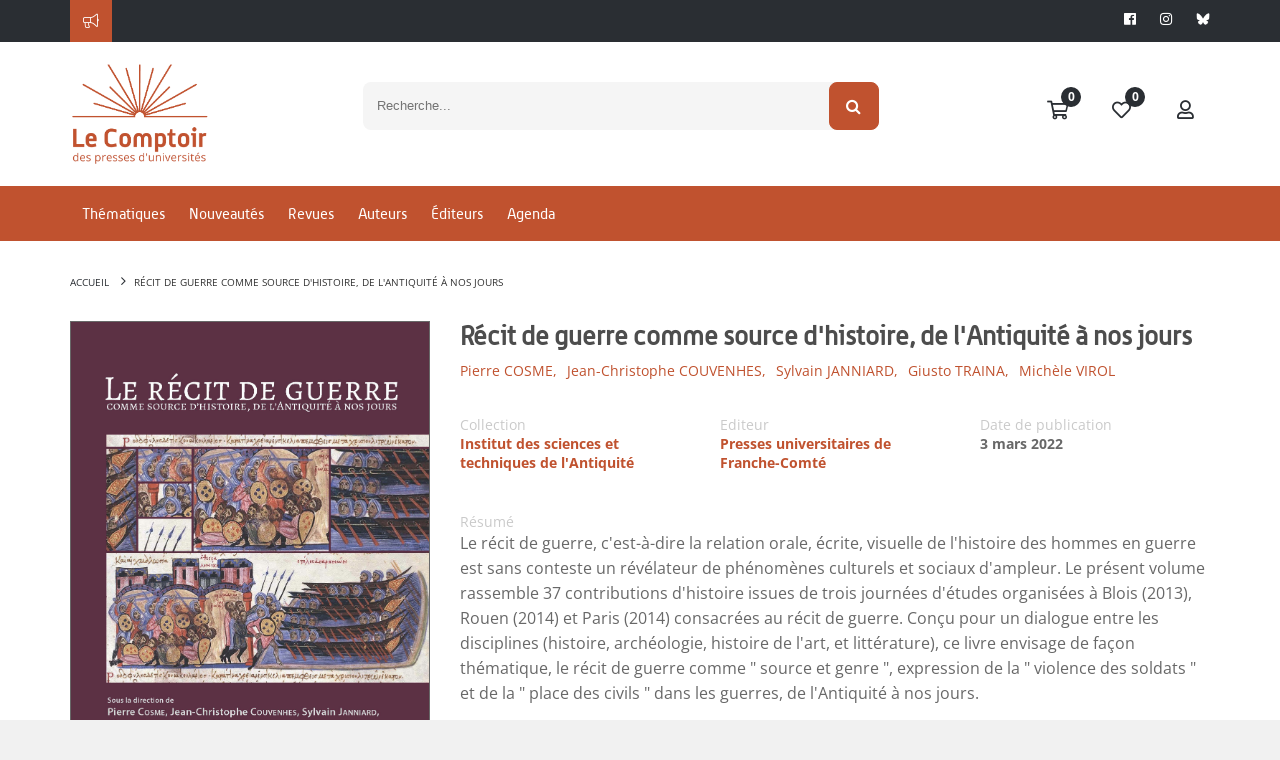

--- FILE ---
content_type: text/html; Charset=utf-8
request_url: https://www.lcdpu.fr/livre/?GCOI=27000100551040&fa=sommaire
body_size: 51435
content:
<!DOCTYPE html><html lang="fr" xmlns="http://www.w3.org/1999/xhtml">
<head>
<meta charset="utf-8"/>
<meta name="viewport" content="width=device-width, initial-scale=1.0"/>
<title xmlns:msxsl="urn:schemas-microsoft-com:xslt">Récit de guerre comme source d'histoire, de l'Antiquité à nos jours | Le Comptoir des Presses d'Universités</title>
<meta name="description" content="[1] Introduction généralePierre Cosme, Jean-Christophe Couvenhes, Sylvain Janniard, Giusto Traina, Michèle VirolPremière partie : Le récit de guerre, source et genre[2] Présentation de la première partie : Le récit de guerre, source et genreMichèle VirolA- Réécritures et reconstructions des faits dans le récit de guerre[3] La violence imposée aux Galates vaincus : le récit des grandes et petites offrandes attalides dans le seconde moitié du iiie siècle avant J.-C.Jean-Christophe Couvenhes[4] Raconter le combat singulier au Moyen Âge : une tâche impossible ?Sergio Boffa[5] Une guerre qui ne tue pas, ou si peu… Les blessures et la mort dans le Recueil des actions héroïques et civiques des républicains français (1794)Michel Biard[6] Masquer la défaite ? L'interruption des combats par les éléments naturels dans lles récits des guerres romaines archaïques (vie-début du iiie siècle avant J.-C.)Mathieu EngerbeaudB- Les libertés du récit et les faits de guerre[7] Les silences des récits de guerre autour d'ActiumPierre Cosme [8] L'œil du militaire, l'œil du civil : lectures strabiques de la guerre de Chypre (1570-1571)Gilles Grivaud [9] Guerra, violenza, &quot;composizione&quot; nelle fonti manoscritte su Gian Giacomo Trivulzio, maresciallo di Francia (Crema 1442-Chartres 1518)Marino ViganoC- Le récit de guerre comme genre [10] Le récit de guerre dans l'Antiquité (1) : pistes pour une analyse linguistico-sémiotiqueJean-Michel Carrié [11] Le récit épistolaire du siège de Metz (1552) par le duc de Guise ou la valorisation de soiEric Durot [12] De la construction de la source à la construction de soi : le récit de guerre dans les Mémoires et Souvenirs d'officiers français au xviiie siècleFadi El Hage  [13] Synthèse de la première partie : Dire la guerre, décrire la guerre ?Sylvie Crogiez-PétrequinDeuxième partie : La violence des soldats dans le récit de guerre [14] Présentation de la deuxième partie : La violence des soldats dans le récit de guerreSylvain JanniardA- Combats, combattants et violences de guerre [15] Violences des rebelles et violence des répressions en Égypte au tournant des iiie et iie siècles avant notre èreAnne-Emmanuelle Veisse [16] Violences de la retraite infernale, les armées de la Loire 1870-1871Jean-Marc Largeaud [17] Les cavaliers chasseurs de têtes de l'armée romaine : nouveau regard sur la documentation d'époque impérialeMaxime Petitjean [18] Les fédérés dans l'exercice de la violence de guerre durant l'Antiquité tardiveGuillaume SartorB- Normes et violences de guerre [19] Des crânes et des piles d'ossements, ou la marche forcée vers l'État au Proche-Orient préhistoriquePascal Butterlin [20] La mise en image des violences guerrières : lectures croisées de représentations étrusques et italiotes (vie-iiie siècles avant J.-C.)Natacha Lubtchansky, Claude Pouzadoux [21] The Attitude of the Soldiers in Warfare as Reflected in the Byzantine Sources (9th-12th Centuries)Athina Kolia-Dermitzaki [22] Normes et violence de guerre dans l'épopée et l'historiographie grecque (d'Hérodote à Polybe)Pascal PayenC- La violence des combattants au filtre des sources [23] La violence des soldats à Byzance (ixe-xe siècles) : les témoignages de Théodose le Moine et Théodose le Diacre en tant que récits de guerreMarilia Lykaki [24] &quot; Aller droit au lieu où Mars se tient &quot;. L'épître onirique du dauphin François à propos de la mort au combat de Gaston de Foix à Ravenne (1512)Séverin Duc [25] Champs de bataille : expériences et imaginairesDebra Kelly [26] Synthèse de la deuxième partie : La violence des soldats, entre imaginaire et réelJean-Christophe CouvenhesTroisième partie : La place des civils dans les récits de guerre [27] Présentation troisième partie : La place des civils dans les récits de guerrePierre CosmeA- Catégories de civils [28] La place des civils dans les récits de guerre byzantinsJean-Claude Cheynet [29] Les vieillards romains dans les récits de guerre à l'époque républicaineGhislaine Stouder [30] Le rôle des ecclésiastiques dans la guerre de Succession d'Espagne (1701-1714)Clément OuryB- Les civils oubliés [31] Récits de guerre des Grecs : les anciens ont-ils leur place ?Nadine Bernard [32] Les civils, les grands oubliés des relations de siège des guerres du XVIIe siècleMichèle VirolC- Les civils narrateurs [33] Le récit de ses &quot; petites guerres &quot; par Synésios de Cyrène (ca 405-413)Sylvain Janniard [34] De Christine de Pizan à Anatole France, les récits de l'échec de Jeanne d'Arc devant Paris (1429)Françoise Michaud-Fréjaville [35] Les civils dans la correspondance de Jean Jacques Ballard, médecin de la Grande Armée, avec son épouse Ursule restée en France (1802-1812)Pierre Allorant [36] Synthèse de la troisième partie : La place des civils dans les récits de guerreGhislaine Stouder [37] Conclusion généraleHervé DrévillonRésumésIndex des noms de lieuxIndex des noms de personnage, d'auteur, de peuple, d'ÉtatIndex des concepts, notions, type de sources" xmlns:msxsl="urn:schemas-microsoft-com:xslt"/>
<script src="https://maps.googleapis.com/maps/api/js?key=AIzaSyBQJmFa7z3TeqTnUpWZBgNV1TaQQxyXt-g" xmlns:msxsl="urn:schemas-microsoft-com:xslt"></script>
<link rel="stylesheet" href="https://unpkg.com/leaflet@1.9.4/dist/leaflet.css" integrity="sha256-p4NxAoJBhIIN+hmNHrzRCf9tD/miZyoHS5obTRR9BMY=" crossorigin="" xmlns:msxsl="urn:schemas-microsoft-com:xslt"/>
<link rel="stylesheet" href="https://unpkg.com/leaflet.markercluster@1.4.1/dist/MarkerCluster.css" xmlns:msxsl="urn:schemas-microsoft-com:xslt"/>
<link rel="stylesheet" href="https://unpkg.com/leaflet.markercluster@1.4.1/dist/MarkerCluster.Default.css" xmlns:msxsl="urn:schemas-microsoft-com:xslt"/>
<meta name="google-site-verification" content=""/>
<script src="https://maps.googleapis.com/maps/api/js?libraries=drawing,geometry,places&amp;key=AIzaSyBQJmFa7z3TeqTnUpWZBgNV1TaQQxyXt-g"></script>
<script src="/libs/coralTemplate/components/plugins/ajaxify/script.min.js"></script>
<script>var App = {};</script>
<script data-id="App.Scripts">
                    App.Scripts = {
                        init: [
                            
		'/libs/coralTemplate/components/library/jquery/jquery.min.js'
	,
							'/applications/starterv3/default/js/page.template.js'
                        ],
                        core: [
                            
		'/libs/coralTemplate/components/library/modernizr/modernizr.js',
		'/libs/coralTemplate/components/library/jquery-ui/js/jquery-ui.min.js',
		'/libs/jquery-cropper/js/cropper.js'
	
                        ],
                        plugins_dependency: [
                            

		'/applications/starterv3/default/js/functions.js?v=1.7',
		'/applications/starterv3/default/js/common.js',
		'/libs/coralTemplate/components/library/bootstrap/js/bootstrap.min.js',
		'/libs/jquery-validation/jquery.validate.min.js',
		'/libs/coralTemplate/components/common/forms/elements/fuelux-radio/fuelux-radio.js',
		'/libs/coralTemplate/components/common/forms/elements/fuelux-checkbox/fuelux-checkbox.js',
		'/libs/coralTemplate/components/common/forms/elements/bootstrap-switch/assets/lib/js/bootstrap-switch.js',
		'/libs/olly/medias.js?v=0.9',
		'/libs/jquery-cropper/js/jquery-cropper.min.js',
		'/libs/bootstrap-toggle/js/bootstrap-toggle.min.js?v=0.0',
		'/libs/ydn-db/ydn.db-is-core-qry-dev.js',
		'/libs/jqueryCountDown/jquery.countdown.min.js',
		'/libs/intl-tel-input/intlTelInput.min.js',

		
		
		'/applications/starterv3/default/js/method_validation.js?v=0.13'
	,
							'/libs/twbsPagination/jquery.twbsPagination.min.js?v=0.0',
                            '/libs/autolinker/autolinker.min.js',
                            '/libs/scrollBar/jquery.mCustomScrollbar.concat.min.js',
							'/libs/tooltips/tooltipster.min.js',
							'/libs/moment/moment-with-locales.min.v2.10.6.js',
							
								'/libs/slick/slick.min.js',
							
								'https://www.youtube.com/iframe_api',
							
                            'https://cdnjs.cloudflare.com/ajax/libs/ckeditor/4.20.0/ckeditor.js'
                        ],
						dependency: [
							
								'/applications/starterv3/default/js/modal_addSpeedCart.js?v=0.2'
							
						],
                        

		plugins: [
			'/applications/starterv3/default/js/variables.js',
			'/libs/coralTemplate/components/plugins/preload/pace/pace.min.js',
			'/libs/coralTemplate/components/modules/admin/calendar/assets/lib/js/fullcalendar.min.js',
			'/libs/coralTemplate/components/common/forms/elements/bootstrap-switch/assets/lib/js/bootstrap-switch.js',
			'/libs/coralTemplate/components/common/forms/elements/bootstrap-datepicker/assets/lib/js/bootstrap-datepicker-new.js',
			'/libs/coralTemplate/components/common/forms/elements/fuelux-checkbox/fuelux-checkbox.js',
			'/libs/coralTemplate/components/common/forms/elements/fuelux-radio/fuelux-radio.js',
			'https://cdnjs.cloudflare.com/ajax/libs/select2/4.1.0-rc.0/js/select2.min.js',
			'/libs/coralTemplate/components/common/forms/elements/multiselect/assets/lib/js/jquery.multi-select.js',
			'/libs/coralTemplate/components/common/forms/file_manager/dropzone/assets/lib/js/dropzone.new.min.js',
			'/libs/bootstrap-toggle/js/bootstrap-toggle.min.js?v=0.0',
			'/libs/twbsPagination/jquery.twbsPagination.js?v=0.0',
			'/libs/coralTemplate/components/common/forms/validator/assets/custom/form-validator.init.js',
			'/libs/coralTemplate/components/common/forms/elements/bootstrap-timepicker/assets/lib/js/bootstrap-timepicker.js',
			'https://cdn.jsdelivr.net/npm/canvas-confetti@1.5.1/dist/confetti.browser.min.js',
			'/libs/lightbox/js/lightbox.min.js',
			'/libs/slick/slick.min.js',
			'/libs/coralTemplate/components/modules/admin/modals/assets/js/bootbox.min.js',
			'/libs/autosize/autosize.min.js',
			'/libs/svg-pan-zoom/svg-pan-zoom.js',
			'/libs/flipbook/deploy/js/flipbook.min.js',
            'https://unpkg.com/leaflet@1.9.4/dist/leaflet.js',
			'/libs/hammer/hammer.min.js'
		],
		bundle: [
			'/applications/starterv3/default/js/method_validation.js?v=1.9',
			'/applications/starterv3/default/js/shop.js?v=0.1',
			'/applications/starterv3/default/js/comments.js?v=0.6',
			'/applications/starterv3/default/js/init.js?v=3.2',
			'/applications/starterv3/default/js/social.js?v=3.2',
			'/applications/starterv3/default/js/admin.js?v=0.1',
			'/applications/starterv3/default/js/deal_deals.js',				
            'https://unpkg.com/leaflet.markercluster@1.4.1/dist/leaflet.markercluster.js',
			
				'/libs/coralTemplate/components/common/forms/validator/assets/lib/jquery-validation/localization/messages_fr.js'
				
			
		],
		last: [
			'/applications/starterv3/default/js/modal_selectSeatOffersheet.js?v=0.1',
			'/applications/starterv3/default/js/display_createD.js?v=1.1',
			'//services.fluo.grandest.fr/widget/v1/installer.js'
		]

	
                    }
                </script>
<script>
                    $script(App.Scripts.init, 'init');

                    $script.ready(['init'], function(){
                        $script(App.Scripts.core, 'core');
                    });
                    $script.ready(['init', 'core'], function(){
                        $script(App.Scripts.plugins_dependency, 'plugins_dependency');
                    });
                    $script.ready(['init', 'core', 'plugins_dependency'], function(){
                        $script(App.Scripts.plugins, 'plugins');
                    });
                    $script.ready(['init', 'core', 'plugins_dependency', 'plugins'], function(){
                        $script(App.Scripts.bundle, 'bundle');
                    });
					$script.ready(['init', 'core', 'plugins_dependency', 'plugins', 'bundle'], function(){
                        $script(App.Scripts.dependency, 'dependency');
                    });
					$script.ready(['init', 'core', 'plugins_dependency', 'plugins', 'bundle'], function(){
                        $script(App.Scripts.last, 'last');
                    });

					
		var HTTP_ROOT = '',
			HTTP_REWRITE_ROOT = '',
			HTTP_HOST = 'http://www.lcdpu.fr',
			currencyCode = '€',
			countryCode = 'FR',
			corporation_identification = 'SIRET',
			HTTP_HOST_FULL = 'https://www.lcdpu.fr',
			HTTP_FOLDER = '',
			FTP_PUBLIC = 'https://files.memberz.net/fmsh/',
			currentPage = 'offersheets_offersheet.html.xsl',
			idUser = '1CC4BC25-0508-4698-A3D8-F283DB4FEAF5',
			idPeople = '',
			idServiceLoyalty = '105AD71B-AB16-40AD-AA48-F77809EE81C6',
			idServicePME = '675A7054-FC8D-4103-A663-3AF4F8E057D2',
			idServicePMV = 'B776C579-D042-4C1E-A966-D383DCDEE832',
			keyMap = 'AIzaSyBQJmFa7z3TeqTnUpWZBgNV1TaQQxyXt-g',
			linkResources = '/applications/starter/fmsh/',
			loginStatus = '2',
			parameterID = '',
			soldeCredit = '0.00';
			passwordRequired = '0';
			websiteOwnerDepartmentNum = '';

		var isTTC = false;

		var defaultContext = '61923667-0C7F-43DB-A6E1-A0992A602AB3';
		var preferentialContext = 'FB6CBD29-DBA4-45F5-AE4B-93DBDA6A34DF';

		var contextsList = '5C0975AE-8D7A-42B8-9668-6EF3008506BA;DB8D3941-E22B-43DB-8572-38336FD286AB;984E718B-FB56-4658-BA61-EDE1A7571B3D;BFAC37F2-7335-4770-9A57-7F847D29C45B;3A3169EE-58CD-4D0F-9EB7-AB5F3A6BFC07;AFADA7CD-BF89-4F73-A905-7C877E44E0D8;0FF3EC18-4260-473D-8AB4-1FD2D39EB9ED;E73D1B56-D6E0-49A6-A625-1A486C125F59;61923667-0C7F-43DB-A6E1-A0992A602AB3;204FA2AC-6279-4AFA-9B41-FC89347DDEDE;4082032B-BAD6-42F1-9781-9C12B8009998;357899C9-3CAD-4958-90B5-B648FDFF7CF7'.split(';');

		var currentAgreement = {
			'id': '',
			'name': ''
		};

		var currentWebsite = {
			'id': 'E4955D98-AB53-410F-BF81-B4FDD67EC9CB',
			
			'name': 'Le Comptoir des Presses d\'Universités'

		};

		var environment = {
			'idContext': '',
			'idMedia': '448C5CD8-69BC-4269-953F-B2ABF9F28140'
		};

		var requestItems = {
			
				'xsl': 'offersheets_offersheet.html.xsl',
				'version': '2',
				'GCOI': '27000100551040',
				'displayOffersheet': 'm_1',
				'fa': 'sommaire'
		};

		
		var registryProperties = {
			
				"Identifiant du compte pour les abonnements automatique": "",
				"Valider immédiatement les commandes": "1",
				"Valider automatiquement les commandes": "1",
				"Livrer automatiquement les commandes": "0",
				"Contexte de vente par défaut": "61923667-0C7F-43DB-A6E1-A0992A602AB3",
				"Afficher le fil d'actualités": "0",
				"Activer la GRC": "1",
				"Activer la boutique": "1",
				"Activer les bons plans": "0",
				"Activer l'affiliation": "0",
				"Activer les accréditations": "1",
				"Activer la billetterie": "1",
				"Activer la messagerie": "1",
				"Activer la gestion des véhicules": "0",
				"Activer le cashless": "0",
				"Activer le calendrier": "0",
				"Activer le réseau social": "0",
				"Activer la vente en caisse": "1",
				"Activer les événements": "1",
				"Activer le contrôle d'accès": "0",
				"Activer les agréments": "1",
				"Activer le blog": "1",
				"Activer les campagnes": "1",
				"Activer l'animation": "1",
				"Activer la modération": "0",
				"Activer les coupons": "0",
				"Clé publique des captcha silencieux": "",
				"Clé d'API Google Maps": "AIzaSyBQJmFa7z3TeqTnUpWZBgNV1TaQQxyXt-g",
				"Afficher l'onglet Avant match": "1",
				"Clé publique des captcha": "",
				"Afficher l'onglet Venir au stade": "1",
				"Afficher l'onglet Live": "1",
				"Activer le match center": "0",
				"Afficher l'onglet Après match": "1",
				"Afficher l'onglet Album photos": "1",
				"Activer le centre de support": "0",
				"Activer le helpdesk": "1",
				"Utiliser des prix TTC": "0",
				"Longueur des mots de passe": "12",
				"Forcer l'utilisation du mot de passe pour modifier le compte": "0",
				"Mode de signature d'un agrément par un partenaire": "ACCEPTATION",
				"Activer le PMV": "1",
				"Activer la fidélité": "0",
				"Facturer automatiquement les commandes": "1",
				"Activer le module de flocage": "0",
				"Identifiant de l'équipe": "",
				"Autoriser le flocage par joueur": "0",
				"Activer le badge": "0",
				"Autoriser le flocage personnalisé": "0",
				"Couleur du contour": "#000000",
				"Couleur du fond": "#FFFFFF",
				"Police du nom": "LFP",
				"Coordonnées du nom": "50;17",
				"Police du numéro": "LFP",
				"Taille de police du numéro": "80",
				"Coordonnées du numéro": "50;52",
				"Taille de police du nom": "75",
				"Activer le chat": "0",
				"Activer Mon mot de passe": "1",
				"Activer Mon compte": "1",
				"Activer Mes adresses": "1",
				"Activer Ma photo d'identité": "1",
				"Activer Mes notifications": "1",
				"Activer Mes connexions": "1",
				"Activer Mes ibans": "1",
				"Activer Mes centres d'intéret": "1",
				"Imprimer automatiquement les bons de livraisons": "0",
				"Sérialiser automatiquement les bons de livraisons": "0",
				"Tag Google Analytics": "",
				"Activer le numéro": "1",
				"Jeton d'accès à Instagram": "",
				"Activer les offres d'emploi": "0",
				"Activer la synchronisation LNR": "0",
				"Activer la synchronisation Stats.com": "0",
				"Activer la synchronisation Prestashop": "0",
				"Mode de signature d'un contrat par un partenaire": "ACCEPTATION",
				"Afficher le titre des boutons dans la barre d'outils": "0",
				"Valider automatiquement les demandes d'agréments": "0",
				"Afficher le guide du partenaire": "0",
				"Afficher la rubrique mes établissements": "0",
				"Afficher la rubrique mes adhésions": "0",
				"Afficher l'enregistrement d'un équipement": "0",
				"Afficher la rubrique mes offres d'emploi": "0",
				"Afficher la rubrique mes véhicules": "0",
				"Afficher la rubrique mes achats": "1",
				"Afficher la rubrique mes remboursements": "1",
				"Afficher la rubrique mes contrats": "0",
				"Afficher la rubrique mon porte-monnaie": "0",
				"Afficher la rubrique mes transactions": "0",
				"Afficher la rubrique mes coupons": "0",
				"Afficher la rubrique mon échéancier": "0",
				"Afficher la rubrique mes billets": "0",
				"Afficher la rubrique mon fil d'actualités": "0",
				"Afficher la rubrique mes accréditations": "0",
				"Afficher la rubrique assistance": "0",
				"Afficher la rubrique mon compte fidélité": "0",
				"Afficher la rubrique télémaintenance": "0",
				"Afficher l'enregistrement d'une transaction": "0",
				"Afficher la rubrique mon compte": "1",
				"Afficher la rubrique mes connexions": "1",
				"Afficher la rubrique mes notifications": "1",
				"Afficher la rubrique mon mot de passe": "1",
				"Afficher la rubrique ma photo d'identité": "1",
				"Afficher la rubrique mes centres d'intéret": "1",
				"Afficher la rubrique mes ibans": "1",
				"Afficher la rubrique mes adresses": "1",
				"Activer la gestion des subventions": "0",
				"Utiliser un masque simplifié pour la saisie des adresses postales": "0",
				"Activer le nom": "1",
				"Nombre de résultats pour la recherche d'établissements": "15",
				"Afficher le contact sur le profil": "0",
				"Signer automatiquement les demandes d'agréments": "0",
				"Afficher le contact sur la liste des partenaires": "0",
				"Facturer automatiquement les commandes B2B": "0",
				"Clôturer automatiquement les factures": "1",
				"Clôturer automatiquement les factures B2B": "0",
				"Proposer l'envoi des informations de connexion par email": "1",
				"Proposer l'envoi des informations de connexion par SMS": "0",
				"Proposer la création de compte": "1",
				"Proposer la récupération des identifiants": "0",
				"Proposer la réinitialisation des mots de passe": "1",
				"Type de projet": "BUSINESS",
				"Activer le panier statique": "0",
				"Afficher la rubrique mes délégués": "0",
				"Afficher la rubrique mes bordereaux": "1",
				"URL OTR sur le store iOS": "",
				"URL SmartTPE sur le store Androïd": "",
				"URL SmartTPE sur le store iOS": "",
				"URL OTR sur le store Androïd": "",
				"Clé d'API Sarbacane Chat": "",
				"Clé d'API Sarbacane": "",
				"Offrir un billet": "1",
				"Mode d'identification des entreprises": "SIRET",
				"URL SmartPOS": "https://smartpos.memberz.net/FMSH",
				"URL Reporting": "https://reports.memberz.net/Reports/browse/FMSH",
				"URL du tutoriel de création de bon plan": "",
				"ENT des lycées privés": "",
				"Autoriser la connexion des parents des élèves": "0",
				"ENT des collèges publics": "",
				"ENT des lycées publics": "",
				"Autoriser la connexion des élèves hors ENT": "0",
				"ENT des collèges privés": "",
				"Date de fin des inscriptions aux subventions": "",
				"Date de début des inscriptions aux subventions": "",
				"Demander l'acceptation du règlement du dispositif": "0",
				"URL de connexion des parents des bénéficiaires": "",
				"URL de connexion des bénéficiaires": "",
				"URL de connexion des partenaires": "",
				"Montant des frais de perte d'un porte-monnaie": "0",
				"Mode d'expédition des nouveaux supports": "",
				"Activer la confirmation des IBANs": "0",
				"Activer la confirmation des numéros de téléphones portables": "0",
				"Activer la confirmation des adresses emails": "0",
				"Activer l'indexation des offres d'adhésions": "0",
				"Activer l'indexation des offres de billetterie": "0",
				"Activer l'indexation des bons plans": "0",
				"Activer l'indexation des offres d'abonnements": "0",
				"Activer l'indexation des articles": "0",
				"Activer l'indexation des offres merchandising": "0",
				"Activer l'indexation des points de vente": "0",
				"Activer l'indexation des livres": "0",
				"Activer l'indexation des événements (bons plans)": "0",
				"Activer l'indexation des activités (bons plans)": "0",
				"Montant maximum sans vérification 3D Secure": "3000",
				"Texte d'information de la page de connexion": "",
				"Identifiant de l'extension Stripo": "70cf5e07b6184356b4241b6ae68f9d4f",
				"Afficher la rubrique mes chèques cadeaux": "0",
				"Activer les commandes en mode invité": "0",
				"Activer l'authentification avec un lien de connexion": "0",
				"Proposer la commande d'une carte": "0",
				"Afficher le code-barres de la carte": "0",
				"Activer l'attribution automatique des places": "0",
				"Activer la modification des demandes de subvention par les bénéficiaires": "0",
				"Demander un justificatif de domicile lors de la création de compte": "1",
				"Clôturer les factures de manière synchrone": "0",
				"Télécharger les coupons au format PKPass sur Apple": "0",
				"Télécharger les abonnements au format PKPass sur Android": "0",
				"Télécharger les billets au format PKPass sur Apple": "0",
				"Télécharger les billets au format PKPass sur Android": "0",
				"Télécharger les coupons au format PKPass sur Android": "0",
				"Télécharger les porte-monnaie au format PKPass sur Android": "0",
				"Télécharger les abonnements au format PKPass sur Apple": "0",
				"Télécharger les porte-monnaie au format PKPass sur Apple": "0",
				"Bloquer la création d'une personne physique si l'adresse email existe déjà": "1",
				"Bloquer la création d'une personne morale si l'adresse email existe déjà": "0",
				"Activer l'indexation des stages (bons plans)": "0",
				"Ne pas ajouter un produit sans stock dans l'import de commande": "0",
				"Activer la création d'établissement scolaire": "0",
				"Activer l'indexation des jeux concours (bons plans)": "0",
				"Afficher la rubrique boutique de matériels": "0",
				"Bloquer la modification d'une personne morale si l'adresse email existe déjà": "0",
				"Bloquer la modification d'une personne physique si l'adresse email existe déjà": "1",
				"Proposer la création de compte partenaire": "1",
				"Autoriser les Télécollectes manuelles": "1",
				"Activer l'indexation des activités citoyennes": "0",
				"Afficher le code pin des bénéficiaires": "1",
				"Type de captcha": "Cloudflare",
				"Vérifier l'identité des bénéficiaires à l'inscription": "0",
				"Demander le consentement au droit à l'image": "0",
				"Demander les informations de contact pour les offres de billetterie": "0",
				"Demander les informations de contact pour les offres d'abonnement": "0",
				"Demander les informations de contact pour les offres d'adhésion": "0",
				"Proposer l'impression du QR Code": "1",
				"Ignorer le compte bancaire des bénéficiaires": "0",
				"Proposer l'impression du QR Code des partenaires": "0",
				"Moteur de calcul d'itinéraire": "",
				"Activer l'authentification avec France Connect": "0",
				"Forcer l'utilisation d'un SSO pour les partenaires": "0",
				"Forcer l'utilisation d'un SSO pour les bénéficiaires": "0",
				"Activer l'indexation des éléments externes": "0",
				"Activer la gestion multi-service": "0"
		};

		
		var rightsIsAllowedTo = {
			
				"advanced_configurations": false || false,
				"accessControl_access": false || false,
				"accounts_access": false || false,
				"accreditations_access": false || false,
				"accreditationsDemands_access": false || false,
				"administer_accreditations": false || false,
				"adminAgreement_access": false || false,
				"agreements_access": false || false,
				"agreementsDemands_access": false || false,
				"adminGRC_access": false || false,
				"administer_jobs": false || false,
				"administer_sales": false || false,
				"administer_wallet": false || false,
				"adminShop_access": false || false,
				"animation_access": false || false,
				"blacklist_access": false || false,
				"blogCategories_access": false || false,
				"borrowAccount_access": false || false,
				"cb_access": false || false,
				"club_access": false || false,
				"cms_access": false || false,
				"configuration_access": false || false,
				"controlEquipments_access": false || false,
				"couponing_access": false || false,
				"dishes_access": false || false,
				"vouchers_access": false || false,
				"dealAdmin_access": false || false,
				"deals_access": false || false,
				"dealsExtended_access": false || false,
				"dictionaries_access": false || false,
				"emailer_access": false || false,
				"enclosures_access": false || false,
				"events_access": false || false,
				"adminEvents_access": false || false,
				"jobs_access": false || false,
				"lives_access": false || false,
				"laterPayment_access": false || false,
				"matchlives_access": false || false,
				"meetings_access": false || false,
				"members_access": false || false,
				"memberzSocial_access": false || false,
				"memberships_access": false || false,
				"moderate_contents": false || false,
				"moderate_deals": false || false,
				"moderate_jobs": false || false,
				"moderate_vouchers": false || false,
				"moderation_access": false || false,
				"organizer_access": false || false,
				"photos_access": false || false,
				"planedPosts_access": false || false,
				"players_access": false || false,
				"products_access": false || false,
				"salesEquipments_access": false || false,
				"salesPoints_access": false || false,
				"searchAccred_access": false || false,
				"seasons_access": false || false,
				"sender_access": false || false,
				"shopCatalogs_access": false || false,
				"sliders_access": false || false,
				"smartpos_access": true || false,
				"smartTpe_access": false || false,
				"socialAccess": false || false,
				"staffs_access": false || false,
				"student_access": false || false,
				"subscriptions_access": false || false,
				"survey_access": false || false,
				"adminTeam_access": false || false,
				"targets_access": false || false,
				"templates_access": false || false,
				"tickets_access": false || false,
				"vehicles_access": false || false,
				"voucherAdmin_access": false || false,
				"wallet_access": false || false,
				"wallets_access": false || false,
				"supports_access": false || false,
				"website_access": false || false,
				"contents_access": false || false,
				"opportunities_access": false || false,
				"adminLoyalty_access": false || false,
				"issues_access": false || false,
				"webservice_public_access": false || false,
				"partnerList_access": false || false,
				"paymentCash_access": false || false,
				"paymentCheck_access": false || false,
				"reassignRequest_access": false || false,
				"reprint_access": false || false,
				"community_access": false || false,
				"helpdesk_access": false || false,
				"transactions_access": false || false,
				"displayPassword_access": false || false,
				"editPassword_access": false || false,
				"gift_access": false || false,
				"createSubventioncase_access": false || false,
				"acceptSubventioncase_access": false || false,
				"adminSubventionDemands_access": false || false,
				"rejectSubventioncase_access": false || false,
				"associatedVoucher_access": false || false,
				"consultAccounts_access": false || false,
				"adminControl_access": false || false,
				"generatedPost_access": false || false,
				"documentDatabase_access": false || false,
				"autoValidateDeal_access": false || false,
				"deleteMeeting_access": false || false,
				"disableDeals_access": false || false,
				"assignSeats_access": false || false,
				"isApplicationsActivated": false || false,
				"calendar_access": false || false,
				"enumExportData_access": false || false,
				"enumResourceData_access": false || false,
				"exportData_access": false || false,
				"exportSensitiveData_access": false || false,
				"exportData_access": false || false,
				"uploadExportData_access": false || false,
				"uploadResourceData_access": false || false,
				"createRight_access": false || false,
				"editRight_access": false || false,
				"showBeneficiairyInfo_access": false || false,
				"mergePeople_access": false || false,
				"refundTransaction_access": false || false,
				"adminEvents_deals_access": false || false,
				"editIssue_access": false || false
		};

		var agreementServices = [
			
		]

		var isCaptcha = '';

		var primaryColor = '#C0522F',
			dangerColor = '#bd362f',
			successColor = '#8bbf61',
			infoColor = '#4193d0',
			warningColor = '#fcc94f',
			inverseColor = '#424242';

		var themerPrimaryColor = primaryColor;

		var socialActivated = false;
		</script>
<script type="text/javascript">
						var _paq = window._paq = window._paq || [];
						_paq.push(['trackPageView']);
						_paq.push(['enableLinkTracking']);
						(function() {
							var u="https://matomo.msh-paris.fr/";
							_paq.push(['setTrackerUrl', u+'matomo.php']);
							_paq.push(['setSiteId', '4']);
							var d=document, g=d.createElement('script'), s=d.getElementsByTagName('script')[0];
							g.type='text/javascript'; g.async=true; g.src=u+'matomo.js'; s.parentNode.insertBefore(g,s);
						})();
					</script>
<link rel="icon" href="https://www.lcdpu.fr/ged/content/EC4A9C4A-6506-481A-ADD1-3EFDE3B22E54.png" type="image/png"/>
<link href="/applications/starter/fmsh/css/pages.template.css" rel="stylesheet"/>
</head>
<body id="offersheets_offersheet" class="pages shop">
<div class="host_ template_t_1">
<div class="header_h_48_container" xmlns:msxsl="urn:schemas-microsoft-com:xslt">
<header class="h_48 imgCover pos-f" style="background-image:url();">
<div id="info">
<div class="container">
<div class="row">
<div style="color: white;" class="col-lg-10 col-md-9 col-sm-9 hidden-xs">
<div class="fal fa-bullhorn icon"></div>
<div class="slider_s_30_container">
<div id="IDTTU4PO3Z2B4UB5HTCWUWHXDEILEOLP30UGIQYKTILYA2D4LUTAC" class="preSlider preslider_s_30">
<div class="">
<div class="animated-background"></div>
</div>
</div>
<script type="text/javascript">
						$script.ready('bundle', function(){
							$.ajax({
								url: HTTP_ROOT + '/webservice/corpuses/_item.asp?xsl=widget_slider.include.xsl',
								cache: false,
								data : {
									id : '73419023-6BF3-4C49-8510-7B3E609A045F',
									
									display: 's_30',
									grid: 'col-md-12',
									class: '',
									background: '',
									max: '9999999999',
									forceHost: '',
									autocall_slider: 1
								},
								beforeSend: function(){
									$('#IDTTU4PO3Z2B4UB5HTCWUWHXDEILEOLP30UGIQYKTILYA2D4LUTAC .loadingAjax').show();
								}
							}).done(function(data){
								$('#IDTTU4PO3Z2B4UB5HTCWUWHXDEILEOLP30UGIQYKTILYA2D4LUTAC').html(data);
							});
						})
					</script>
</div>
</div>
<div class="col-lg-2 col-md-3 col-sm-3 col-xs-12 text-right">
<ul class="socialIcons pull-right">
<li><a target="_blank" href="https://www.facebook.com/le.comptoir.fmsh"><i class="fab fa-facebook" aria-hidden="true"></i></a></li>
<li><a target="_blank" href="https://www.instagram.com/le.comptoir.fmsh/"><i class="fab fa-instagram" aria-hidden="true"></i></a></li>
<li><a target="_blank" href="https://bsky.app/profile/lecomptoir-fmsh.bsky.social"><img src="/applications/starter/fmsh/resources/logo_bluesky.png" width="14" style="padding-bottom: 2px;"/></a></li>
</ul>
</div>
</div>
</div>
</div>
<div id="top-header">
<div class="container">
<div class="row">
<div class="col-md-2  col-xs-4">
<a id="logo" href="/accueil">
<img src="/ged/content/EF90FE14-7CF3-446D-940C-D1232FB193F5.png" class="img-responsive" alt="Le Comptoir des Presses d'Universités"/>
</a>
</div>
<div class="col-md-push-7 col-md-3 col-xs-8">
<ul id="userMenu" class="pull-right">
<li>
<a href="/cart" class="pos-r" title="Panier">
<i class="fas fa-fw fa-shopping-cart"></i>
<span class="badge badge-info border-none nbProducts " style="top: 0; left: 27px !important;"></span>
</a>
</li>
<li>
<a href="/my/dashboard?targetUrl=/liste-envies" title="Ma liste d'envies" class="wishlistLink">
<i class="fas fa-fw fa-heart"></i>
<span class="badge badge-info border-none nbProducts" style=" top: 0; left: 27px !important;">0</span>
</a>
</li>
<li>
<a href="/my/dashboard" title="Mon compte">
<i class="far fa-fw fa-user"></i>
</a>
</li>
</ul>
</div>
<div id="searchForm" class="col-md-pull-2 col-md-7 col-xs-12">
<script type="text/javascript">
			var catalog = "8DFF1951-A6E8-4E09-93F4-C85F76F2B517";
		</script>
<div class="widget_search">
<div id="topsearch-container" class=" s_7">
<form action="" id="search_mini_form">
<div class="form-search pos-r">
<label for="search"></label>
<input type="text" id="search" name="q" value="" placeholder="Recherche..." class="input-text inputSearchOffersheets" autocomplete="off"/>
</div>
<select class="form-select2" aria-label="Default select example">
<option selected="selected">Thématique</option>
</select>
<div class="loadingAjaxSelect"><div></div></div>
</form>
<button type="submit" title="Search" class="btn btn-primary"><i class="fa fa-fw fa-search"></i></button>
</div>
<div class="overlay" style="display:none;">
<a href="#" class="closeOverlay" style="display: flex; align-items: center; font-size: 17px;"><i style="font-size-24" class="margin-right-10 fal fa-2x fa-times"></i>
<span>Fermer</span></a>
<div class="container" style="margin: 0 auto;">
<div class="search-results innerAll">
<h2 class="margin-none pull-left margin-right-20" style="padding: 15px 0;">Résultats de recherche</h2>
<div class="clearfix"></div>
</div>
</div>
<div class="listOffersheets container" style="margin: 0 auto;">
<div class="loadingAjax"><div></div></div>
</div>
<a href="#" class="topOverlay" style="border: 2px solid #fff;position: fixed;right: 50px;bottom: 50px;background-color: #c0522f;color: #fff;font-size: 20px;z-index: 2000;width: 50px;line-height: 50px;text-align: center;border-radius: 50%;box-sizing: content-box;"><i class="fas fa-chevron-up" aria-hidden="true"></i></a>
</div>
</div>
<script type="text/javascript">
					$script.ready('bundle', function() {
						
						$(document).on('click', '#topsearch-container button', function(){
							if( $('#search_mini_form input').hasClass('active') ){
								$('#search_mini_form input').removeClass('active');
							}else{
								$('#search_mini_form input').addClass('active');
							}
							return false;
						});

						$(document).on('change', '.s_7 .form-select', function(){
							category = $('.s_7 .form-select').val();
						});
						
						$(document).on('click', '.topOverlay', function(event){
							event.preventDefault();

							scrollToTop(".overlay");
						});
						
						
					});
				</script>
<script type="text/javascript">
				$script.ready('bundle', function() {

					$(document).on('click', '.inputSearchOffersheets', function(e){
						console.log("catalog : "+catalog);
						e.preventDefault();
						$(this).val('');
					})

					var requestOffersheets = '';
					function searchOffersheet(start){
						var startPage;
						var nbProductPage = 4;
						var pagination = false;
						(!start ? startPage = 1 : startPage = start);

						if(requestOffersheets != ''){
							requestOffersheets.abort();
						}

						requestOffersheets = $.ajax({
							
								url: HTTP_ROOT +'/webservice/books/_search.asp',
								type:"get",
								data: {
									xsl: "widget_books.include.xsl",
									catalogs: catalog,
									mask: "paginate",
									start: startPage,
									nbItemPage : nbProductPage,
									max : 20,
									expression : $('.inputSearchOffersheets').val(),
									display: '',
									displaySingle: 'b_1',
									pagination: pagination,
									class: 'container-fluid',
									grid: $(document).width() > 1600 ? 'col-1-5' : 'col-md-3',
									autocall_books: 1,
								},
								
							beforeSend: function(){
								$('.widget_search .listOffersheets .loadingAjax').show();
							},
							success: function(data){
								$('.widget_search .listOffersheets').children().not('.loadingAjax').remove();

								if(data){
									$('.widget_search .overlay .listOffersheets').prepend(data);

									if(pagination){
										var size = $('.widget_search .overlay #listProducts').data('size');
										if(size > 0){
											paginate = Math.ceil(size / nbProductPage);

											$('.pagination').twbsPagination({
												initiateStartPageClick: false,
												hideOnlyOnePage: false,
												totalPages: paginate,
												startPage: (startPage == 1 ? 1 : Math.ceil((startPage / nbProductPage))),
												maxVisible: '12',
												first: '',
												last: '',
												prev: '<',
												next: '>',
												onPageClick: function (event, page) {
													if(page == 1){
														searchOffersheet(1);
													}else{
														searchOffersheet((((page-1)*nbProductPage) + 1));
													}

													$("html, body").animate({ scrollTop: $('.widget_search .overlay .listOffersheetsShop').position().top}, "slow");
												}
											});
										}else{
											$('.widget_search .overlay .listOffersheetsShop').html('<div class="bs-callout bs-callout-info margin-20">Aucun produit n\'a été trouvé.</div>');
										}
									}
								}else{
									$('.widget_search .overlay .listOffersheets').prepend('<div class="bs-callout bs-callout-info margin-20">Aucun produit ne correspond à la recherche</div>');
								}
							},
							error: function(){
							},
							complete: function(){
								requestOffersheets = '';
								$('.widget_search .overlay .listOffersheets .loadingAjax').hide();
							}
						});
					}

					
							$(document).on('click', '#topsearch-container button[type="submit"]', function(e){
								$('.listOffersheets').children().not('.loadingAjax').remove();
								$('.widget_search .overlay').fadeIn( "slow");
								$('html').css({
									overflow: 'hidden',
									height: '100%'
								});
								$('body').css({
									'overflow-x': 'hidden',
									'height': '100%'
								});

								searchOffersheet(1);
							})
							$(document).on('keydown', '.inputSearchOffersheets', function(e){
								
								if(e.keyCode == 13){
									$('#topsearch-container button[type="submit"]').trigger('click');
									return false;
								}
							})
							
						


					$(document).on('click', '.closeOverlay', function(e){
						e.preventDefault();
						$('.widget_search .overlay').fadeOut( "slow", function() {
							$('.inputSearchOffersheets').val('');
						});
						$('html, body').css({
							overflow: 'auto',
							height: 'auto'
						});
					})
				});
			</script>
</div>
</div>
</div>
</div>
<nav class="nav-container pos-r" style="z-index: 99;">
<div class="container">
<div class="row">
<button id="toggle-nav" class="navbar-toggle collapsed" data-toggle="collapse" data-target="#mainMenu" aria-expanded="false"><i class="fas fa-bars"></i></button>
<ul id="mainMenu" class="pull-left collapse navbar-collapse">
<li class="dropdown">
<a class="dropdown-toggle" data-toggle="dropdown" href="/themes">Thématiques</a>
<ul class="dropdown-menu" role="menu" aria-labelledby="dropdownMenu">
<li><a tabindex="-1" href="/catalogs/5921BF4F-335F-4EB8-811B-C9C9B3E747E2">Archéologie</a></li>
<li><a tabindex="-1" href="/catalogs/E8DA244E-3D7D-47CA-A1A5-C484DF64C499">Arts, Esthétique</a></li>
<li><a tabindex="-1" href="/catalogs/D7E41395-B678-45CF-A4DE-AF0CA7927046">Ethnologie, Anthropologie</a></li>
<li><a tabindex="-1" href="/catalogs/351DF660-2C54-4E12-A81D-695386FF40FD">Géographie, Environnement</a></li>
<li><a tabindex="-1" href="/catalogs/0AB8F24F-C268-4425-AD7C-249B9421E3F1">Histoire</a></li>
<li><a tabindex="-1" href="/catalogs/3FEB490F-76B3-44FA-B544-8749F56F13C3">Linguistique</a></li>
<li><a tabindex="-1" href="/catalogs/C80FECA9-4A3B-46C7-A917-83ECCA1FB11E">Littérature</a></li>
<li><a tabindex="-1" href="/catalogs/5E1AD275-0FB5-45E4-A435-20BB401E3D31">Ouvrages de référence</a></li>
<li><a tabindex="-1" href="/catalogs/5391FC94-90D9-47BC-8134-9AA65C211715">Patrimoine</a></li>
<li><a tabindex="-1" href="/catalogs/48A2F482-25C2-4A71-BE8D-7DEE18BAB9F9">Philosophie</a></li>
<li><a tabindex="-1" href="/catalogs/EF94A27A-9E1C-4C96-92A2-85DA30817F3C">Psychologie, Éducation</a></li>
<li><a tabindex="-1" href="/catalogs/B605A369-5353-460B-BBDF-A731F8E221E2">Recherche, Hautes études</a></li>
<li><a tabindex="-1" href="/catalogs/556E477E-69E3-4EE2-9D96-442B394A9464">Sciences économiques, Droit</a></li>
<li><a tabindex="-1" href="/catalogs/9CCFFB32-F99E-442D-BE5C-9C61E1697B84">Sciences exactes</a></li>
<li><a tabindex="-1" href="/catalogs/FC99C234-069C-44AA-B11B-74D95A493F3B">Sociologie, Sciences politiques</a></li>
<li><a tabindex="-1" href="/catalogs/3ACC9FD6-7232-496C-872E-D1C5F360BEF3">Sciences religieuses</a></li>
</ul>
</li>
<li><a href="/nouveautes">Nouveautés</a></li>
<li><a href="/bookSeries">Revues</a></li>
<li><a href="/authors">Auteurs</a></li>
<li><a href="/publishers">Éditeurs</a></li>
<li><a href="/events">Agenda</a></li>
</ul>
</div>
</div>
</nav>
<div class="clearfix"></div>
</header>
<script type="text/javascript">
						$script.ready('bundle', function() {
							var header = $('.h_48');

							$(document).on('click', '.h_48 .dropdown-toggle', function(e){
								console.log('NON');
								e.preventDefault();
								e.stopPropagation();

								var url = $(this).attr('href');
								if (url !== '#') {
									window.location.href = url;
								}
								return false;
							});


							if($(document).width() > 768){
								
								$script.ready('init', function() {
									placeHeader($('.header_h_48_container'));
								});

								
								var scrollTop = $(document).scrollTop();
								$(document).scroll(function(){
									scrollTop = $(document).scrollTop();
									stickMenu();
								});

								function stickMenu(){
									
									if( scrollTop > $(header).height() ){
										$(header).addClass('prefixed');
										if( scrollTop > ($(header).height() + 30) ){
											$(header).addClass('fixed');
										}
									}else{
										$(header).removeClass('fixed');
										$(header).removeClass('prefixed');
									}
								}
							}else{
								$(header).removeClass('pos-f');
							};

							if(isLocalStoraged('nbProduct')){
								
										localStorage.setItem('nbProduct', 0)
										$('.nbProducts').html('0');
										nbProductCurrent = 0;
									
							}else{
								$('.nbProducts').html('0');
								nbProductCurrent = 0;
							}

							
							if(2 == 4){
								$.ajax({
									url: HTTP_ROOT + '/webservice/books/_search.asp?opinion=1&xsl=json.xsl'
								}).done(function(data){
									if(data){
										$('.wishlistLink .nbProducts').html(data.size);
									}
								}).fail(function(data){
									$('.wishlistLink .nbProducts').html('0');
								})
							}


							$(document).on('click', '.h_48 #toggle-nav', function(e){
								if( $(header).find('#toggle-nav i').hasClass('fa-bars') ){
									$(this).find('i').removeClass('fa-bars');
									$(this).find('i').addClass('fa-times');
								}else{
									$(this).find('i').removeClass('fa-times');
									$(this).find('i').addClass('fa-bars');
								}
							});
						});
					</script>
</div>
<section>
<div class="offersheet_container_oc_5" xmlns:msxsl="urn:schemas-microsoft-com:xslt">
<div class="o_5" style="background: white;" xmlns:fb="http://ogp.me/ns/fb#" xmlns="">
<div class="breadcrumbs__container" xmlns="http://www.w3.org/1999/xhtml">
<div id="headerShop" class="container">
<div class="row">
<div class="col-md-12 title">
<div class="breadcrumbs">
<ul>
<li>
<a href="" title="Retour à l'accueil">Accueil</a>
</li>
<li><span style="color: #333">Récit de guerre comme source d'histoire, de l'Antiquité à nos jours</span></li>
</ul>
</div>
</div>
</div>
</div>
</div>
<div class="container">
<div class="row">
<div class="col-md-4">
<div class="pos-r" style=""><img src="https://files.memberz.net/fmsh/books/9782848678696.jpg" alt="" class="img-responsive img-offer" style="border: 1px solid #686868;margin-bottom: 10px;"></div>
</div>
<div class="col-md-8">
<h3 style="font-weight: bold; font-size: 26px; line-height: 30px;font-family: Alwyn,sans-serif;margin-bottom: 0px;">Récit de guerre comme source d'histoire, de l'Antiquité à nos jours</h3>
<div class="subTitle font-size-18 margin-bottom-10"></div><a href="/authors/285242FD-38E0-43B7-B222-2B287C04AC12" class="authors" style="font-size: 14px;margin-right: 10px;">Pierre COSME,</a><a href="/authors/117FD738-DFBF-4C62-AA3D-4F9E9BF57EC0" class="authors" style="font-size: 14px;margin-right: 10px;">Jean-Christophe COUVENHES,</a><a href="/authors/F6F4F568-934F-4F65-9E7B-52BC7B5AB35F" class="authors" style="font-size: 14px;margin-right: 10px;">Sylvain JANNIARD,</a><a href="/authors/2A82D10A-2626-4F61-A0C2-C06AA5252DD1" class="authors" style="font-size: 14px;margin-right: 10px;">Giusto TRAINA,</a><a href="/authors/534EECEB-1982-4195-B967-82C0A867D26E" class="authors" style="font-size: 14px;margin-right: 10px;">Michèle VIROL</a><div class="row" style="margin-top: 35px; margin-bottom: 20px;">
<div class="col-md-4 margin-bottom-20">
<div class="text-muted ">Collection</div><a href="/bookcollections/1436B3A4-6103-4D66-ACD7-15F0E2337796" class="bookcollection"><strong>Institut des sciences et techniques de l'Antiquité</strong></a></div>
<div class="col-md-4 margin-bottom-20">
<div class="text-muted">Editeur</div><a href="/publishers/103229C9-1F42-4115-9AA0-3E19ADE600AA" class="editor"><strong>Presses universitaires de Franche-Comté</strong></a></div>
<div class="col-md-4">
<div class="text-muted">Date de publication</div><strong>3 mars 2022</strong></div>
</div>
<div class="text-muted description">Résumé</div>
<div class="description" style="line-height: 1.6;font-size: 16px; padding-bottom: 30px; border-bottom: 1px solid #686868;">Le récit de guerre, c'est-à-dire la relation orale, écrite, visuelle de l'histoire des hommes en guerre est sans conteste un révélateur de phénomènes culturels et sociaux d'ampleur. Le présent volume rassemble 37 contributions d'histoire issues de trois journées d'études organisées à Blois (2013), Rouen (2014) et Paris (2014) consacrées au récit de guerre. Conçu pour un dialogue entre les disciplines (histoire, archéologie, histoire de l'art, et littérature), ce livre envisage de façon thématique, le récit de guerre comme " source et genre ", expression de la " violence des soldats " et de la " place des civils " dans les guerres, de l'Antiquité à nos jours.</div>
<div class="blocFormat pos-r">
<div class="margin-top-30 margin-bottom-20" style="font-weight: bold; font-size: 16px;">FORMAT</div>
<div class="blocInfo blocPanelInfo box command">
<div class="format pull-left margin-right-25 padding-7 margin-bottom-20" data-idoffer="B19CCD12-B723-492E-8318-C732C26DBEE8" data-link="">
<div class="title" style="">Livre broché</div>
<div class="price c-primary" style="">46.45 €</div>
</div>
</div>
<div class="blocInfo" style="display: inline-flex; align-items:center;">
<div class="hide2 waitingAjax" style="position: absolute; left: 0;right: 0;top: 0;bottom: 0;background: rgba(255,255,255,.97);z-index: 1250;overflow: auto;">
<div class="icon"></div>
<div class="text-center padding-20"><strong>Ajout au panier <span class="nbCurrentQty"></span>/<span class="nbQty"></span></strong><div class="progress">
<div class="progress-bar progress-bar-success" role="progressbar" aria-valuenow="0" aria-valuemin="0" aria-valuemax="100" style="width: 0%;"></div>
</div>
</div>
</div>
<div style="display: inline-flex; align-items: center;">
<div class="hide2 blocAddOrderLine hide2"><a href="#" class="btn btn-primary margin-top-2 addOrderLine" data-type="unique" data-offertype="book"><i class="fal fa-shopping-cart margin-right-15"></i>  Ajouter au panier</a></div><span class="text-danger noStock hide2" style="line-height: 50px;"><strong>Actuellement Indisponible</strong></span><button href="/my/dashboard" class="blocLike margin-left-15 bg-white border-none tooltipTitle" title="Ajouter à votre liste d'envies" style="border-radius: 50%; width:50px; height: 50px; display:flex; justify-content:space-around; align-items:center; color: #333;"><i class="fal fa-fw fa-2x fa-heart" data-id="27E87DE0-71A5-4593-B33F-F14071E24F16" data-status="1"></i></button></div>
</div>
</div>
</div>
</div>
<div class="row" style="margin-top: 40px;">
<div class="col-md-7 margin-bottom-40">
<div class="catTitle" style="">
<ul>
<li class="pull-left" style=""><a class="tabSelect padding-bottom-10 active" href="#" style="" data-tab="details">Détails</a></li>
<li class="pull-left" style=""><a class="tabSelect padding-bottom-10 " href="#" style="" data-tab="summary">Sommaire</a></li>
<li class="pull-left" style=""><a class="tabSelect padding-bottom-10 " href="#" style="" data-tab="resume">Résumé</a></li>
</ul>
<div class="clearfix"></div>
</div>
<div class="catTab">
<div class="tab details">
<table class="table">
<tr class="hide2 copyright">
<td><strong>Crédit</strong></td>
<td class="value">2021</td>
</tr>
<tr class="hide2 publishedFirstDate">
<td><strong>Date de première publication du titre</strong></td>
<td class="value">3 mars 2022</td>
</tr>
<tr class="hide2 isbn10">
<td><strong>ISBN</strong></td>
<td class="value">9782848678696</td>
</tr>
<tr class="hide2 isbn13">
<td><strong>EAN-13</strong></td>
<td class="value">9782848678696</td>
</tr>
<tr class="hide2 sky">
<td><strong>Référence</strong></td>
<td class="value">125386-39</td>
</tr>
<tr class="hide2 pagesCount">
<td><strong>Nombre de pages de contenu principal</strong></td>
<td class="value">622</td>
</tr>
<tr class="hide2 width">
<td><strong>Format</strong></td>
<td class="value">16 x 22 x 2 cm</td>
</tr>
<tr class="hide2 weight">
<td><strong>Poids</strong></td>
<td class="value">750 g</td>
</tr>
</table>
</div>
<div class="tab summary hide2">
<div class="margin-top-20 "><p><!--StartFragment--></p><p><strong>[1]</strong> Introduction générale<br />Pierre Cosme, Jean-Christophe Couvenhes, Sylvain Janniard, Giusto Traina, Michèle Virol</p><p><strong>Première partie : Le récit de guerre, source et genre</strong></p><p><strong>[2]</strong> Présentation de la première partie : Le récit de guerre, source et genre<br />Michèle Virol</p><p><strong>A- Réécritures et reconstructions des faits dans le récit de guerre</strong></p><p><strong>[3]</strong> La violence imposée aux Galates vaincus : le récit des grandes et petites offrandes attalides dans le seconde moitié du iii<sup>e</sup> siècle avant J.-C.<br />Jean-Christophe Couvenhes</p><p><strong>[4]</strong> Raconter le combat singulier au Moyen Âge : une tâche impossible ?<br />Sergio Boffa</p><p><strong>[5] </strong>Une guerre qui ne tue pas, ou si peu… Les blessures et la mort dans le <em>Recueil des actions héroïques et civiques des républicains français</em> (1794)<br />Michel Biard</p><p><strong>[6]</strong> Masquer la défaite ? L'interruption des combats par les éléments naturels dans lles récits des guerres romaines archaïques (vi<sup>e</sup>-début du iii<sup>e</sup> siècle avant J.-C.)<br />Mathieu Engerbeaud</p><p><strong>B- Les libertés du récit et les faits de guerre</strong></p><p><strong>[7]</strong> Les silences des récits de guerre autour d'Actium<br />Pierre Cosme</p><p><strong> [8] </strong>L'œil du militaire, l'œil du civil : lectures strabiques de la guerre de Chypre (1570-1571)<br />Gilles Grivaud</p><p><strong> [9</strong>] Guerra, violenza, "composizione" nelle fonti manoscritte su Gian Giacomo Trivulzio, maresciallo di Francia (Crema 1442-Chartres 1518)<br />Marino Vigano</p><p><strong>C- Le récit de guerre comme genre</strong></p><p><strong> [10] </strong>Le récit de guerre dans l'Antiquité (1) : pistes pour une analyse linguistico-sémiotique<br />Jean-Michel Carrié</p><p><strong> [11]</strong> Le récit épistolaire du siège de Metz (1552) par le duc de Guise ou la valorisation de soi<br />Eric Durot</p><p><strong> [12] </strong>De la construction de la source à la construction de soi : le récit de guerre dans les Mémoires et Souvenirs d'officiers français au xviii<sup>e</sup> siècle<br />Fadi El Hage </p><p><strong> [13]</strong> Synthèse de la première partie : Dire la guerre, décrire la guerre ?<br />Sylvie Crogiez-Pétrequin</p><p><strong>Deuxième partie : La violence des soldats dans le récit de guerre</strong></p><p><strong> [14]</strong> Présentation de la deuxième partie : La violence des soldats dans le récit de guerre<br />Sylvain Janniard</p><p><strong>A- Combats, combattants et violences de guerre</strong></p><p><strong> [15]</strong> Violences des rebelles et violence des répressions en Égypte au tournant des iii<sup>e</sup> et ii<sup>e</sup> siècles avant notre ère<br />Anne-Emmanuelle Veisse</p><p><strong> [16] </strong>Violences de la retraite infernale, les armées de la Loire 1870-1871<br />Jean-Marc Largeaud</p><p><strong> [17]</strong> Les cavaliers chasseurs de têtes de l'armée romaine : nouveau regard sur la documentation d'époque impériale<br />Maxime Petitjean</p><p><strong> [18]</strong> Les fédérés dans l'exercice de la violence de guerre durant l'Antiquité tardive<br />Guillaume Sartor</p><p><strong>B- Normes et violences de guerre</strong></p><p><strong> [19]</strong> Des crânes et des piles d'ossements, ou la marche forcée vers l'État au Proche-Orient préhistorique<br />Pascal Butterlin</p><p><strong> [20]</strong> La mise en image des violences guerrières : lectures croisées de représentations étrusques et italiotes (vi<sup>e</sup>-iii<sup>e</sup> siècles avant J.-C.)<br />Natacha Lubtchansky, Claude Pouzadoux</p><p><strong> [21]</strong> The Attitude of the Soldiers in Warfare as Reflected in the Byzantine Sources (9th-12th Centuries)<br />Athina Kolia-Dermitzaki</p><p><strong> [22]</strong> Normes et violence de guerre dans l'épopée et l'historiographie grecque (d'Hérodote à Polybe)<br />Pascal Payen</p><p><strong>C- La violence des combattants au filtre des sources</strong></p><p><strong> [23]</strong> La violence des soldats à Byzance (ix<sup>e</sup>-x<sup>e</sup> siècles) : les témoignages de Théodose le Moine et Théodose le Diacre en tant que récits de guerre<br />Marilia Lykaki</p><p><strong> [24] </strong>" Aller droit au lieu où Mars se tient ". L'épître onirique du dauphin François à propos de la mort au combat de Gaston de Foix à Ravenne (1512)<br />Séverin Duc</p><p><strong> [25] </strong>Champs de bataille : expériences et imaginaires<br />Debra Kelly</p><p><strong> [26]</strong> Synthèse de la deuxième partie : La violence des soldats, entre imaginaire et réel<br />Jean-Christophe Couvenhes</p><p><strong>Troisième partie : La place des civils dans les récits de guerre</strong></p><p><strong> [27]</strong> Présentation troisième partie : La place des civils dans les récits de guerre<br />Pierre Cosme</p><p><strong>A- Catégories de civils</strong></p><p><strong> [28]</strong> La place des civils dans les récits de guerre byzantins<br />Jean-Claude Cheynet</p><p><strong> [29]</strong> Les vieillards romains dans les récits de guerre à l'époque républicaine<br />Ghislaine Stouder</p><p><strong> [30] </strong>Le rôle des ecclésiastiques dans la guerre de Succession d'Espagne (1701-1714)<br />Clément Oury</p><p><strong>B- Les civils oubliés</strong></p><p><strong> [31]</strong> Récits de guerre des Grecs : les anciens ont-ils leur place ?<br />Nadine Bernard</p><p><strong> [32]</strong> Les civils, les grands oubliés des relations de siège des guerres du XVII<sup>e</sup> siècle<br />Michèle Virol</p><p><strong>C- Les civils narrateurs</strong></p><p><strong> [33]</strong> Le récit de ses " petites guerres " par Synésios de Cyrène (<em>ca</em> 405-413)<br />Sylvain Janniard</p><p><strong> [34]</strong> De Christine de Pizan à Anatole France, les récits de l'échec de Jeanne d'Arc devant Paris (1429)<br />Françoise Michaud-Fréjaville</p><p><strong> [35]</strong> Les civils dans la correspondance de Jean Jacques Ballard, médecin de la Grande Armée, avec son épouse Ursule restée en France (1802-1812)<br />Pierre Allorant</p><p><strong> [36]</strong> Synthèse de la troisième partie : La place des civils dans les récits de guerre<br />Ghislaine Stouder</p><p><strong> [37]</strong> Conclusion générale<br />Hervé Drévillon</p><p><strong>Résumés</strong></p><p><strong>Index des noms de lieux</strong></p><p><strong>Index des noms de personnage, d'auteur, de peuple, d'État</strong></p><p><strong>Index des concepts, notions, type de sources</strong></p><p><!--EndFragment--></p></div>
</div>
<div class="tab resume hide2">
<div class="margin-top-20 font-size-16" style="line-height: 25px;">Le récit de guerre, c'est-à-dire la relation orale, écrite, visuelle de l'histoire des hommes en guerre est sans conteste un révélateur de phénomènes culturels et sociaux d'ampleur. Le présent volume rassemble 37 contributions d'histoire issues de trois journées d'études organisées à Blois (2013), Rouen (2014) et Paris (2014) consacrées au récit de guerre. Conçu pour un dialogue entre les disciplines (histoire, archéologie, histoire de l'art, et littérature), ce livre envisage de façon thématique, le récit de guerre comme " source et genre ", expression de la " violence des soldats " et de la " place des civils " dans les guerres, de l'Antiquité à nos jours.</div>
</div>
<div class="tab critic hide2"></div>
<div class="tab supplement hide2"></div>
</div>
</div>
<div class="col-md-5">
<h2 style="font-weight: 700;font-size: 20px;line-height: 24px;margin-bottom: 20px;padding: 0;border: none;color: #2A2E33;">Recommandations</h2>
<div class="books__container" xmlns="http://www.w3.org/1999/xhtml">
<div id="IDKG2C2SU5WM0CLHOPVOFIYRPJSM5ZB1U10KGMEPDJWKFGCUPA0Y2J" class="bs_loader  b_1 pos-r">
<div class="loadingAjax"><div></div></div>
</div>
<script type="text/javascript">
			        	$script.ready('bundle', function(){
							
									var nbItemPage = 4;
								
							var paginate;
							var init = false;

							function getBooks( start, pagination, grid, tab ){
								var startPage;
								(!start ? startPage = 1 : startPage = start);
								(grid == '' ? grid = 'col-md-4' : grid = grid);
								var customLoaders = '';
								var nbLoader = nbItemPage;
								if(grid == 'col-md-12'){
									nbLoader = 1;
								}
								var to;
								(!tab ? to = moment().format('DD/MM/YYYY hh:mm:ss') : to = tab);

				        		$.ajax({
									url: HTTP_ROOT + '/webservice/books/_search.asp?xsl=widget_books.include.xsl',
									cache: false,
									data : {
										catalogs: '8DFF1951-A6E8-4E09-93F4-C85F76F2B517',
										start : start,
										max : '4',
										class : '',
										mask: 'paginate',
										display: '',
										displaySingle: 'b_1',
										sort: 'random',
										pagination: pagination,
										grid : grid,
										to: moment().format('DD/MM/YYYY hh:mm:ss'),
										autocall_books: 1,
									},

									beforeSend: function(){
										$('#IDKG2C2SU5WM0CLHOPVOFIYRPJSM5ZB1U10KGMEPDJWKFGCUPA0Y2J .loadingAjax').show();
									}
								}).done(function(data){
									$('#IDKG2C2SU5WM0CLHOPVOFIYRPJSM5ZB1U10KGMEPDJWKFGCUPA0Y2J').html(data);

									if(pagination){
										if($('.listProducts .product').data('size') > 0){
											var size = $('.listProducts .product').data('size');
											paginate = Math.ceil(size / nbItemPage);

											$('#pagination').twbsPagination({
												initiateStartPageClick: false,
												hideOnlyOnePage: false,
												totalPages: paginate,
												startPage: (startPage == 1 ? 1 : Math.ceil((startPage / nbItemPage))),
												maxVisible: '4',
												first: '',
												last: '',
												prev: '<',
												next: '>',
												onPageClick: function (event, page) {
													if(page == 1){
														getBooks( 1, pagination, grid );
													}else{
														getBooks( (((page-1)*nbItemPage) + 1), pagination, grid );
													}

													$("html, body").animate({ scrollTop: $('.listProducts').position().top}, "slow");
												}
											});
										}else{
											$('.listProducts').html('<div class="bs-callout bs-callout-info" style="margin: 20px;">Aucun livre n\'a été trouvé.</div>');
										}
									}
								});
							}
							getBooks( '1', false, 'col-xs-6 col-md-6');
						})
					</script>
</div>
</div>
</div>
</div>
</div><script type="text/javascript" xmlns:fb="http://ogp.me/ns/fb#" xmlns="">
                            $script.ready('bundle', function(){

                                var offers = [
                                    
                                        {
                                            'id' : 'B19CCD12-B723-492E-8318-C732C26DBEE8',
                                            'sku': '125386-39',
                                            'stored': '1',
                                            'bookOffer': {
                                                'idSeries' : '',
                                                'idFormat' : '14D7C8BF-B6D0-454B-BB13-1C41CF4FC44E',
                                                'published' : '20220303',
                                                'publishedFirst' : '20220303',
                                                'copyright' : '2021',
                                                'ISBN10' : '2848678690',
                                                'ISBN13' : '9782848678696',
                                                'subtitle' : '',
                                                'editionNumber' : '1',
                                                'pagesCount' : '622',
                                                'height' : '220',
                                                'width' : '160',
                                                'thickness' : '20',
                                                'weight' : '750',
                                                'publishedDate' : '3 mars 2022',
                                                'publishedFirstDate' : '3 mars 2022',
                                                'copyrightDate' : '2021',
                                                'bookseries': {
                                                    'id': '',
                                                    'identifier': '',
                                                    'name': '',
                                                    'description': '',
                                                    'metric': '',
                                                    'enabled': '',
                                                },
                                                'author': [
                                                    
                                                        {
                                                            "id": "285242FD-38E0-43B7-B222-2B287C04AC12",
                                                            "alias": "",
                                                            "name": "COSME",
                                                            "surname": "Pierre",
                                                            "label" : "Pierre COSME",
                                                            "md5": "",
                                                            "image": "/ged/logos/285242FD-38E0-43B7-B222-2B287C04AC12.png?gravatar=",
                                                            "parameters": [
                                                                
                                                                    {
                                                                        "id": "747F9245-6BA9-40D1-AFB4-5941132582DE",
                                                                        "abbreviation": "B16",
                                                                        "enabled": "1",
                                                                        "description": "",
                                                                        "name": "Directeur éditorial",
                                                                        "parameterType": "78576E66-316F-4308-8622-8AA20575E148",
                                                                        "sort": "1",
                                                                        "system": "1"
                                                                        
                                                                    }
                                                            ]
                                                        },
                                                        {
                                                            "id": "117FD738-DFBF-4C62-AA3D-4F9E9BF57EC0",
                                                            "alias": "",
                                                            "name": "COUVENHES",
                                                            "surname": "Jean-Christophe",
                                                            "label" : "Jean-Christophe COUVENHES",
                                                            "md5": "",
                                                            "image": "/ged/logos/117FD738-DFBF-4C62-AA3D-4F9E9BF57EC0.png?gravatar=",
                                                            "parameters": [
                                                                
                                                                    {
                                                                        "id": "747F9245-6BA9-40D1-AFB4-5941132582DE",
                                                                        "abbreviation": "B16",
                                                                        "enabled": "1",
                                                                        "description": "",
                                                                        "name": "Directeur éditorial",
                                                                        "parameterType": "78576E66-316F-4308-8622-8AA20575E148",
                                                                        "sort": "1",
                                                                        "system": "1"
                                                                        
                                                                    }
                                                            ]
                                                        },
                                                        {
                                                            "id": "F6F4F568-934F-4F65-9E7B-52BC7B5AB35F",
                                                            "alias": "",
                                                            "name": "JANNIARD",
                                                            "surname": "Sylvain",
                                                            "label" : "Sylvain JANNIARD",
                                                            "md5": "",
                                                            "image": "/ged/logos/F6F4F568-934F-4F65-9E7B-52BC7B5AB35F.png?gravatar=",
                                                            "parameters": [
                                                                
                                                                    {
                                                                        "id": "747F9245-6BA9-40D1-AFB4-5941132582DE",
                                                                        "abbreviation": "B16",
                                                                        "enabled": "1",
                                                                        "description": "",
                                                                        "name": "Directeur éditorial",
                                                                        "parameterType": "78576E66-316F-4308-8622-8AA20575E148",
                                                                        "sort": "1",
                                                                        "system": "1"
                                                                        
                                                                    }
                                                            ]
                                                        },
                                                        {
                                                            "id": "2A82D10A-2626-4F61-A0C2-C06AA5252DD1",
                                                            "alias": "",
                                                            "name": "TRAINA",
                                                            "surname": "Giusto",
                                                            "label" : "Giusto TRAINA",
                                                            "md5": "",
                                                            "image": "/ged/logos/2A82D10A-2626-4F61-A0C2-C06AA5252DD1.png?gravatar=",
                                                            "parameters": [
                                                                
                                                                    {
                                                                        "id": "747F9245-6BA9-40D1-AFB4-5941132582DE",
                                                                        "abbreviation": "B16",
                                                                        "enabled": "1",
                                                                        "description": "",
                                                                        "name": "Directeur éditorial",
                                                                        "parameterType": "78576E66-316F-4308-8622-8AA20575E148",
                                                                        "sort": "1",
                                                                        "system": "1"
                                                                        
                                                                    }
                                                            ]
                                                        },
                                                        {
                                                            "id": "534EECEB-1982-4195-B967-82C0A867D26E",
                                                            "alias": "",
                                                            "name": "VIROL",
                                                            "surname": "Michèle",
                                                            "label" : "Michèle VIROL",
                                                            "md5": "",
                                                            "image": "/ged/logos/534EECEB-1982-4195-B967-82C0A867D26E.png?gravatar=",
                                                            "parameters": [
                                                                
                                                                    {
                                                                        "id": "747F9245-6BA9-40D1-AFB4-5941132582DE",
                                                                        "abbreviation": "B16",
                                                                        "enabled": "1",
                                                                        "description": "",
                                                                        "name": "Directeur éditorial",
                                                                        "parameterType": "78576E66-316F-4308-8622-8AA20575E148",
                                                                        "sort": "1",
                                                                        "system": "1"
                                                                        
                                                                    }
                                                            ]
                                                        }
                                                ],
                                                'contributor': [
                                                    
                                                        {
                                                            "id": "285242FD-38E0-43B7-B222-2B287C04AC12",
                                                            "alias": "",
                                                            "name": "COSME",
                                                            "surname": "Pierre",
                                                            "label" : "Pierre COSME",
                                                            "md5": "",
                                                            "image": "/ged/logos/285242FD-38E0-43B7-B222-2B287C04AC12.png?gravatar=",
                                                            "parameters": [
                                                                
                                                                    {
                                                                        "id": "CDCFD151-93F9-4F90-A272-0A5302C7895E",
                                                                        "abbreviation": "D03",
                                                                        "enabled": "1",
                                                                        "description": "Chef d'orchestre d'une interprétation musicale",
                                                                        "name": "Chef d'orchestre",
                                                                        "parameterType": "78576E66-316F-4308-8622-8AA20575E148",
                                                                        "sort": "99",
                                                                        "system": "1"
                                                                        
                                                                    }
                                                            ]
                                                        },
                                                        {
                                                            "id": "117FD738-DFBF-4C62-AA3D-4F9E9BF57EC0",
                                                            "alias": "",
                                                            "name": "COUVENHES",
                                                            "surname": "Jean-Christophe",
                                                            "label" : "Jean-Christophe COUVENHES",
                                                            "md5": "",
                                                            "image": "/ged/logos/117FD738-DFBF-4C62-AA3D-4F9E9BF57EC0.png?gravatar=",
                                                            "parameters": [
                                                                
                                                                    {
                                                                        "id": "CDCFD151-93F9-4F90-A272-0A5302C7895E",
                                                                        "abbreviation": "D03",
                                                                        "enabled": "1",
                                                                        "description": "Chef d'orchestre d'une interprétation musicale",
                                                                        "name": "Chef d'orchestre",
                                                                        "parameterType": "78576E66-316F-4308-8622-8AA20575E148",
                                                                        "sort": "99",
                                                                        "system": "1"
                                                                        
                                                                    }
                                                            ]
                                                        },
                                                        {
                                                            "id": "F6F4F568-934F-4F65-9E7B-52BC7B5AB35F",
                                                            "alias": "",
                                                            "name": "JANNIARD",
                                                            "surname": "Sylvain",
                                                            "label" : "Sylvain JANNIARD",
                                                            "md5": "",
                                                            "image": "/ged/logos/F6F4F568-934F-4F65-9E7B-52BC7B5AB35F.png?gravatar=",
                                                            "parameters": [
                                                                
                                                                    {
                                                                        "id": "CDCFD151-93F9-4F90-A272-0A5302C7895E",
                                                                        "abbreviation": "D03",
                                                                        "enabled": "1",
                                                                        "description": "Chef d'orchestre d'une interprétation musicale",
                                                                        "name": "Chef d'orchestre",
                                                                        "parameterType": "78576E66-316F-4308-8622-8AA20575E148",
                                                                        "sort": "99",
                                                                        "system": "1"
                                                                        
                                                                    }
                                                            ]
                                                        },
                                                        {
                                                            "id": "2A82D10A-2626-4F61-A0C2-C06AA5252DD1",
                                                            "alias": "",
                                                            "name": "TRAINA",
                                                            "surname": "Giusto",
                                                            "label" : "Giusto TRAINA",
                                                            "md5": "",
                                                            "image": "/ged/logos/2A82D10A-2626-4F61-A0C2-C06AA5252DD1.png?gravatar=",
                                                            "parameters": [
                                                                
                                                                    {
                                                                        "id": "CDCFD151-93F9-4F90-A272-0A5302C7895E",
                                                                        "abbreviation": "D03",
                                                                        "enabled": "1",
                                                                        "description": "Chef d'orchestre d'une interprétation musicale",
                                                                        "name": "Chef d'orchestre",
                                                                        "parameterType": "78576E66-316F-4308-8622-8AA20575E148",
                                                                        "sort": "99",
                                                                        "system": "1"
                                                                        
                                                                    }
                                                            ]
                                                        },
                                                        {
                                                            "id": "534EECEB-1982-4195-B967-82C0A867D26E",
                                                            "alias": "",
                                                            "name": "VIROL",
                                                            "surname": "Michèle",
                                                            "label" : "Michèle VIROL",
                                                            "md5": "",
                                                            "image": "/ged/logos/534EECEB-1982-4195-B967-82C0A867D26E.png?gravatar=",
                                                            "parameters": [
                                                                
                                                                    {
                                                                        "id": "CDCFD151-93F9-4F90-A272-0A5302C7895E",
                                                                        "abbreviation": "D03",
                                                                        "enabled": "1",
                                                                        "description": "Chef d'orchestre d'une interprétation musicale",
                                                                        "name": "Chef d'orchestre",
                                                                        "parameterType": "78576E66-316F-4308-8622-8AA20575E148",
                                                                        "sort": "99",
                                                                        "system": "1"
                                                                        
                                                                    }
                                                            ]
                                                        }
                                                ],
                                                'corpuses': {
                                                    'id': 'B8D8B683-BDFB-4B2D-8B21-B6AB5F5D446A',
                                                    'name': '9782848678696.jpg',
                                                    'description': 'front cover, high quality',
                                                    'url': 'https://files.memberz.net/fmsh/books/9782848678696.jpg'
                                                    
                                                }
                                            }
                                        }
                                ]

                                function checkSudoc(_isbn){
                                    let ppn = '';

                                    $.ajax({
                                        url: HTTP_ROOT + '/webservice/_proxyext.asp?href=' + 'https://www.sudoc.fr/services/isbn2ppn/' + _isbn,
                                        type: "get",
                                        data: {
                                            xsl: "json.xsl",
                                        },
                                        beforeSend: function(){
                                        },
                                        success: function(data) {
                                            if(data){
                                                if(data.hasOwnProperty('query')){
                                                    ppn = data.query.result.ppn.textContent;

                                                    $('.o_5 .isbn10 .value').append(`<a href="https://www.sudoc.fr/` + ppn + `" target="_blank" class="btn btn-inverse btn-xs margin-left-20 btn-sudoc"><i class="fal fa-fw fa-external-link-alt margin-right-5"></i>Notices SUDOC</a>`);
                                                }
                                            }
                                        }
                                    })
                                }


                                $.each(offers, function(i, offer){
                                });

                                $(document).on('click', '.tabSelect', function(e){
                                    e.preventDefault();
                                    let el = $(this);
                                    let tab = el.data('tab');

                                    $('.tabSelect').removeClass('active');
                                    el.addClass('active');

                                    $('.catTab .tab').hide();
                                    $('.catTab').find('.' + tab).show();
                                });

                                $(document).on('click', '.displayResume', function(e){
                                    e.preventDefault();

                                    $('a[data-tab="resume"]').trigger('click');

                                    $('html,body').animate({scrollTop: $(".catTitle").offset().top - 210}, 'slow');
                                });
                                
                                

                                $(document).on('click', '.blocFormat .format', function(e){
                                    e.preventDefault();
                                    let el = $(this);
                                    let idOffer = el.data('idoffer');

                                    $('.format').removeClass('active');
                                    el.addClass('active');
                                    
                                    

                                    if(el.attr('data-link')){
                                        $('.noStock').hide();
                                        $('.blocAddOrderLine .addOrderLine').attr('href', el.attr('data-link')).attr('target', '_blank');
                                        $('.blocAddOrderLine a.addOrderLine').addClass('externLink');
                                        $('.blocAddOrderLine a.addOrderLine').removeClass('addOrderLine');
                                        $('.blocAddOrderLine').show();
                                    }else{
                                        $('.blocAddOrderLine .addOrderLine').attr('href', '#').attr('target', '');
                                        $('.blocAddOrderLine a.externLink').addClass('addOrderLine');
                                        $('.blocAddOrderLine a.externLink').removeClass('externLink');
                                        
                                        $.each(offers, function(i, offer){
                                            if(offer.id == idOffer){

                                                let typeAuthor = [];
                                                let typeContributor = [];
                                                let authors = [];

                                                if(offer.stored == 1){
                                                    $('.noStock').hide();
                                                    $('.blocAddOrderLine').show();
                                                }else{
                                                    $('.noStock').show();
                                                    $('.blocAddOrderLine').hide();
                                                }
                                                
                                                if(offer.bookOffer.corpuses.url != ''){
                                                    $('.o_5 .img-offer').attr('src', offer.bookOffer.corpuses.url);
                                                }

                                                if(offer.hasOwnProperty('bookOffer')){
                                                    let bookOffer = offer.bookOffer;
                                                    if(bookOffer.hasOwnProperty('author')){
                                                        authors = bookOffer.author;
                                                        $.each(authors, function(k, author){
                                                            $.each(author.parameters, function(l, parameter){
                                                                if(typeAuthor.indexOf(parameter.name) == '-1'){
                                                                    typeAuthor.push(parameter.name);
                                                                }
                                                            });
                                                        });
                                                    }
                                                    if(bookOffer.hasOwnProperty('contributor')){
                                                        contributors = bookOffer.contributor;
                                                        $.each(contributors, function(k, contributor){
                                                            $.each(contributor.parameters, function(l, parameter){
                                                                if(typeContributor.indexOf(parameter.name) == '-1'){
                                                                    typeContributor.push(parameter.name);
                                                                }
                                                            });
                                                        });
                                                    }
                                                }

                                                $('.o_5 .details table.table tbody tr.typeAuthors').remove();

                                                $.each(typeAuthor, function(i, type){
                                                    let listAuthors = [];
                                                    $.each(authors, function(j, author){
                                                        $.each(author.parameters, function(k, param){
                                                            if(param.name == type){
                                                                if(author.alias != ''){
                                                                    listAuthors.push(author.alias);
                                                                }else{
                                                                    listAuthors.push(author.label);
                                                                }
                                                            }
                                                        })
                                                    });
                                                    $('.o_5 .details table.table tbody').append(`<tr class="typeAuthors">
<td><strong>${type}</strong></td>
<td style="line-height: 26px;">${listAuthors.join(', ')}</td>
</tr>`);
                                                });

                                                $('.o_5 .details table.table tbody tr.typeContributors').remove();
                                                $.each(typeContributor, function(i, type){
                                                    let listContributors = [];
                                                    $.each(contributors, function(j, contributor){
                                                        $.each(contributor.parameters, function(k, param){
                                                            if(param.name == type){
                                                                listContributors.push(contributor.label);
                                                            }
                                                        })
                                                    });
                                                    $('.o_5 .details table.table tbody').append(`<tr class="typeContributors">
<td><strong>${type}</strong></td>
<td>${listContributors.join(', ')}</td>
</tr>`);
                                                });


                                                $('.o_5 .subTitle').html(offer.subTitle);

                                                if(offer.bookOffer.bookseries.name != ''){
                                                    $('.o_5 .bookseries').show();
                                                    $('.o_5 .bookseries .value').html(offer.bookOffer.bookseries.name).show();
                                                }else{
                                                    $('.o_5 .bookseries').hide();
                                                }

                                                if(offer.bookOffer.published != ''){
                                                    $('.o_5 .published').show();
                                                    $('.o_5 .published .value').html(offer.bookOffer.published).show();
                                                }else{
                                                    $('.o_5 .published').hide();
                                                }

                                                if(offer.bookOffer.bookseries.identifier != ''){
                                                    $('.o_5 .issn').show();
                                                    $('.o_5 .issn .value').html(offer.bookOffer.bookseries.identifier).show();
                                                }else{
                                                    $('.o_5 .issn').hide();
                                                }

                                                if(offer.bookOffer.copyright != ''){
                                                    $('.o_5 .copyright').show();
                                                    $('.o_5 .copyright .value').html(offer.bookOffer.copyright).show();
                                                }else{
                                                    $('.o_5 .copyright').hide();

                                                }

                                                if(offer.bookOffer.publishedFirstDate != ''){
                                                    $('.o_5 .publishedFirstDate').show();
                                                    $('.o_5 .publishedFirstDate .value').html(offer.bookOffer.publishedFirstDate).show();
                                                }else{
                                                    $('.o_5 .publishedFirstDate').hide();
                                                }

                                                if(offer.bookOffer.ISBN10 != ''){
                                                    $('.o_5 .isbn10').show();
                                                    $('.o_5 .isbn10 .value').html(offer.bookOffer.ISBN10).show();

                                                    checkSudoc(offer.bookOffer.ISBN10);
                                                }else{
                                                    $('.o_5 .isbn10').hide();
                                                }

                                                if(offer.bookOffer.ISBN13 != ''){
                                                    $('.o_5 .isbn13').show();
                                                    $('.o_5 .isbn13 .value').html(offer.bookOffer.ISBN13).show();
                                                }else{
                                                    $('.o_5 .isbn13').hide();
                                                }

                                                if(offer.sku != ''){
                                                    $('.o_5 .sky').show();
                                                    $('.o_5 .sky .value').html(offer.sku).show();
                                                }else{
                                                    $('.o_5 .sky').hide();
                                                }

                                                if(offer.bookOffer.pagesCount != ''){
                                                    $('.o_5 .pagesCount').show();
                                                    $('.o_5 .pagesCount .value').html(offer.bookOffer.pagesCount).show();
                                                }else{
                                                    $('.o_5 .pagesCount').hide();
                                                }

                                                if(offer.bookOffer.width != ''){
                                                    $('.o_5 .width').show();
                                                    $('.o_5 .width .value').html(parseFloat(offer.bookOffer.width / 10).toFixed(1) + ' x ' + parseFloat(offer.bookOffer.height / 10).toFixed(1) + ' x ' + parseFloat(offer.bookOffer.thickness / 10).toFixed(1) + ' cm').show();
                                                }else{
                                                    $('.o_5 .width').hide();
                                                }

                                                if(offer.bookOffer.weight != ''){
                                                    $('.o_5 .weight').show();
                                                    $('.o_5 .weight .value').html(offer.bookOffer.weight +' g').show();
                                                }else{
                                                    $('.o_5 .weight').hide();
                                                }
                                            }
                                        });

                                    }
                                })

                                $('.blocFormat .format').first().trigger('click');
                                
                                


                                $(document).on('mouseover', '.blocLike', function(){
                                    let el = $(this);
                                    el.removeClass('bg-white').addClass('bg-grey');

                                }).on('mouseout', '.blocLike', function(){
                                    let el = $(this);
                                    el.removeClass('bg-grey').addClass('bg-white');
                                });


                                $(document).on('click', '.blocLike', function(e){
                                    if(2 == 4){
                                        e.preventDefault();
                                        let el = $(this);

                                        $.ajax({
                                            url: HTTP_ROOT + '/webservice/reactions/_add.asp?xsl=default_error.json.xsl',
                                            data: {
                                                idContent: el.find('.fa-heart').attr('data-id'),
                                                status: el.find('.fa-heart').attr('data-status')
                                            },
                                            type: 'POST',
                                            beforeSend: function(){
                                                let nbLikes = parseInt($('.wishlistLink .nbProducts').text());
                                                if(el.find('.fa-heart').hasClass('fal')){
                                                    
                                                    el.find('.fa-heart').removeClass('fal').addClass('fas').addClass('text-primary');
                                                    el.tooltipster('content', "Retirer de votre liste d'envies");
                                                    el.find('.fa-heart').attr('data-status', '0');
                                                    $('.wishlistLink .nbProducts').html(nbLikes + 1);
                                                }else{
                                                    
                                                    el.find('.fa-heart').removeClass('fas').addClass('fal').removeClass('text-primary');
                                                    el.tooltipster('content', "Ajouter à votre liste d'envies");
                                                    el.attr('data-status', '1');
                                                    $('.wishlistLink .nbProducts').html(nbLikes - 1);
                                                }
                                            }
                                        })
                                        .done(function(data){
                                        })
                                        .fail(function(data){
                                            alertAppend($('.blocFormat'), 'Une erreur serveur est survenue', 'danger', 3000);
                                        });
                                    }else{
                                        var url = $(location).attr("pathname");
                                        window.location.href= HTTP_ROOT + "/my/dashboard?targetUrl=" + url;
                                        return false;
                                    }
                                })

                            })
                        </script><script type="text/javascript" xmlns:fb="http://ogp.me/ns/fb#" xmlns="">
            $script.ready('bundle', function() {
                var idOrder = '';
                
                $('body').append("<div class=\"modal fade\" id=\"modal-select-seat-offersheet\"><div class=\"modal-dialog container\" style=\"width: 70%\"><div class=\"modal-content noScroll\"><div class=\"modal-header\"><button type=\"button\" class=\"close\" data-dismiss=\"modal\" aria-hidden=\"true\">×</button><h3 class=\"modal-title\">Choisissez votre place sur plan</h3></div><div class=\"modal-body\"><input type=\"hidden\" name=\"idOffersheet\" id=\"idOffersheet\"/><input type=\"hidden\" name=\"idOffer\" id=\"idOffer\"/><input type=\"hidden\" name=\"idPlan\" id=\"idPlan\"/><input type=\"hidden\" name=\"idEnclosure\" id=\"idEnclosure\"/><input type=\"hidden\" name=\"idCompany\" id=\"idCompany\"/><input type=\"hidden\" name=\"selector\" id=\"selector\"/><input type=\"hidden\" name=\"isoffertemplate\" id=\"isoffertemplate\"/><div class=\"row\"><div class=\"col-md-3 col-md-push-9\"><div class=\"panel panel-primary\"><div class=\"panel-heading\">\n                                        Votre choix\n                                    </div><div class=\"panel-body listingSeats\"><div class=\"box command\"><form action=\"#\" id=\"formCommand\"><div class=\"waitSelectSeat bs-callout bs-callout-info\"><span class=\"infoBloc\">Veuillez selectionner un bloc</span><span class=\"infoSeat hide2\">Veuillez selectionner une place</span></div><button class=\"btn btn-success btn-block validSelectedSeat margin-top-15 hide2\">Valider les places</button><div class=\"loadingAjax\"><div/></div></form></div></div></div></div><div class=\"col-md-9  col-md-pull-3\"><button class=\"btn btn-xs btn-default imgBack hide2\">< Retour au plan</button><div id=\"selectBloc\" class=\"margin-top-30\" style=\"width: 100%;height: 470px;\"><div class=\"loadingAjax\"><div/></div></div><img src=\"https://files.memberz.net/fmsh/E5D35110-5A7A-4DB2-8FD2-2C930C0DDF6C_legend.jpg\" class=\"imgLegend\" alt=\"\"/></div></div><div class=\"loadingAjax\" style=\"display:block\"><div/></div></div></div></div></div>");

                $(document).on('click', '.applyVoucherOffersheet', function(e){
                    e.preventDefault();
                    $('#addVoucherForm').slideToggle();

                    if($('#voucher').is(':visible')){
                        $('#voucher').focus();
                    }else{
                        $('#voucher').val('');
                    }
                })

                $('#voucher').keyup(function() {
					if ( $('#voucher').val() != ''){
						$('.addVoucher').prop("disabled",false);
					}else{
						$('.addVoucher').prop("disabled",true);
					}
				});

				$(document).on('click', '.addVoucher', function(e){
					e.preventDefault();
					var el = $(this);
					var voucher = $('#voucher').val();

					if(voucher != ''){
						$.ajax({
							url: HTTP_ROOT + "/webservice/orders/_addVoucher.asp",
							type: "get",
							data: {
								xsl: "result_order.json.xsl",
								idVoucher: voucher
							},
							beforeSend: function(){
                                $('.blocInfo').find('.waitingAjax .content').hide();
                                $('.blocInfo').find('.waitingAjax').show();
                                $('button.addVoucher').html('<i class="fal fa-spinner-third fa-spin"></i>')
							},
							success: function(data) {
								if(data){
									if(data.canProceed){
										location.reload();
									}else{
                                        $('.blocInfo').find('.waitingAjax .content').show();
                                        $('.blocInfo').find('.waitingAjax').hide();
                                        $('button.addVoucher').html('OK')
										switch(data.code){
											case "-3":
												alertAppend($('.blocInfo'), 'Il faut se connecter pour utiliser ce coupon.', 'danger', 6000);
                                                alertAppend($('.frontTicketing'), 'Il faut se connecter pour utiliser ce coupon.', 'danger', 6000);
												break;
											case "10":
												alertAppend($('.blocInfo'), 'Le coupon est invalide', 'danger', 6000);
                                                alertAppend($('.frontTicketing'), 'Le coupon est invalide', 'danger', 6000);
												break;
											case "15":
												alertAppend($('.blocInfo'), 'Le coupon est invalide.', 'danger', 6000);
                                                alertAppend($('.frontTicketing'), 'Le coupon est invalide.', 'danger', 6000);
												break;
											case "29":
												alertAppend($('.blocInfo'), 'Ce coupon appartient à une autre personne.', 'danger', 6000);
                                                alertAppend($('.frontTicketing'), 'Ce coupon appartient à une autre personne.', 'danger', 6000);
												break;
											case "17":
												alertAppend($('.blocInfo'), 'Le coupon est mal configuré.', 'danger', 6000);
                                                alertAppend($('.frontTicketing'), 'Le coupon est mal configuré.', 'danger', 6000);
												break;
											case "999":
												alertAppend($('.blocInfo'), 'Le panier est invalide.', 'danger', 6000);
                                                alertAppend($('.frontTicketing'), 'Le panier est invalide.', 'danger', 6000);
												break;
											default:
												alertAppend($('.blocInfo'), data.description, 'danger', 6000);
                                                alertAppend($('.frontTicketing'), data.description, 'danger', 6000);
												break;
										}
									}
								}else{
									alertAppend($('.blocInfo'), 'Le coupon est invalide.', 'danger', 6000);
                                    alertAppend($('.frontTicketing'), 'Le coupon est invalide.', 'danger', 6000);
                                    $('.blocInfo').find('.waitingAjax').hide();
								}
							},
							complete: function(){
								
							},
							error: function(){
								$('.loaderDelivery').hide();
								alertAppend($('.blocInfo'), 'Le coupon est invalide.', 'danger', 3000);
                                $('.blocInfo').find('.waitingAjax').hide();
							}
						});
					}
				});

                
                $(document).on('click', '.merch_container .blocInfo .command .offer .button_inc.inc, .blocInfo>.command>.offer .button_inc.inc, .blocInfo>.command .offer .button_inc.inc, .blocInfo>.command>.offer .selectTarif, #modal-select-seat-offersheet .command .offer .button_inc.inc', function(e) {
                    e.preventDefault();
                    el = $(this);

                    var minStockArray = [];
                    var minStockOffer = 0;

                    console.log('CLIQUE ADD')

                    
                        $('.offerBox').each(function(){
                            let el = $(this);
                            minStockArray.push(el.attr('data-stock'));
                        })

                        minStockOffer = Math.min.apply(Math, minStockArray);

                        var min = parseInt(el.data('minimum'));
                        var max = parseInt(el.data('maximum'));
                        var input = el.parent().find('input');
                        var nbAppointment = parseInt(el.attr('data-nbappointment'));

                        if($(this).is('button')){
                            $('.blocInfo>.command>.offer .selectTarif').prop('disabled', true);
                        }

                        $('.qtyError').hide();
                        controlNbTicket(min, max, input, minStockOffer, nbAppointment);
                    
                });

                
                $(document).on('click', '.addOrderLine', function(e) {
                    e.preventDefault();

                    let el = $(this);
                    let type = el.attr('data-type');
                    let offerType = el.attr('data-offertype');
                    let forChild = el.attr('data-for');
                    let dataReturn = '';
                    var idOffer = [];
                    var argArray = [];
                    var idPriceList = [];
                    var qty = [];
                    var qtyTest = 0;
                    var level = $('#levels').val();
                    var endPrice = parseFloat($('.endPrice').text());
                    var offer = $('.offer:visible');
                    var tableSummary = $('.table_summary');

                    if ($('#idOfferTemplate').val()){
                        if(type != 'selectBloc'){
                            let nbQty = 0;
                            let nbCurrentQty = 1;
                            let inputArray = [];

                            $.each($('.command').find('input.qty2:visible'), function(k, input){
                                if($(input).val() > 0){

                                    nbQty += parseInt($(input).val());
                                    if(type == 'merch'){
                                        inputArray.push(input);
                                    }else{
                                        for(let j = 0; j < $(input).val(); j++){
                                            inputArray.push(input);
                                        }
                                    }
                                }
                            });

                            if(nbQty > 0){
                                $('.blocInfo .nbCurrentQty').html('1');
                                $('.blocInfo .nbQty').html(nbQty);
                                $('.blocInfo .detailsSeat').html('');
                                $('.blocInfo').find('.waitingAjax').show();

                                var perc = 100 / nbQty;
                                var currentPerc = 0;
                                var ajax_func = function(){};

                                $.each(inputArray, function(i, input){
                                    let idOffer = $(input).data('idoffer');
                                    let idCategory = $(input).data('idcategory');
                                    let idPriceList = $(input).data('idpricelist');
                                    let idBlock = $(input).data('idblock');
                                    let currentCategory = $(input).data('namecategory');
                                    let currentPrice =$(input).data('nameprice');
                                    let newIdLine = '';
                                    let idDocument = '';
                                    let newQty = 0;

                                    if(type == 'merch'){
                                        newQty = nbQty;
                                    }else{
                                        newQty = 1;
                                    }

                                    var next_func = ajax_func;
                                    ajax_func= function() {
                                        let priceStead = '';
                                        let priceName = '';
                                        let idOffers = [];
                                        let idThings = [];
                                        let idBleachers = [];
                                        

                                        $('.offerBox').each(function(){
                                            idOffers.push($(this).attr('data-idoffer'))
                                            idThings.push($(this).attr('data-idthing'))
                                            idBleachers.push($(this).attr('data-idbleacher'))
                                            
                                        })

                                        let idSubOffer = []
                                        let description = []
                                        console.log(window.isFlocking);
                                        console.log(window.badges);

                                        if(window.isFlocking){
                                            $.each(idOffers, function(i, offer){
                                                let id = "";
                                                let desc = "";
                                                $.each(window.isFlocking, function(j, flock){
                                                    if(flock == offer){
                                                        id = 'E7F5BC76-D949-4F9E-932D-F494B67765AA';
                                                        desc = "Numéro: " + window.numbers[j] + " Nom: " +  window.names[j];
                                                    }
                                                })
                                                if(window.badges){
							                        if(window.badges.includes(offer)){
                                                        idSubOffer.push(id+';135BD7BB-FF4E-4318-B031-C48A18A11922');
                                                    }else{
                                                        idSubOffer.push(id);
                                                    }
                                                }else{
                                                    idSubOffer.push(id);
                                                }
                                                description.push(desc);
                                            })
                                        }else if(window.badges){
                                            $.each(idOffers, function(i, offer){
                                                let id = "";
                                                let desc = "";
                                                $.each(window.badges, function(j, badge){
                                                    if(badge == offer){
                                                        id = '135BD7BB-FF4E-4318-B031-C48A18A11922';
                                                    }
                                                })
                                                idSubOffer.push(id);
                                            })
                                        }

                                        $.ajax({
                                            url: HTTP_ROOT +'/webservice/orders/_addOrderLine.asp?xsl=shop_cart.json.xsl',
                                            type: 'post',
                                            data: {
                                                idOffer: idOffers.join('|'),
                                                idBleacher: idBleachers.join('|'),
                                                idThing: idThings.join('|'),
                                                idSubOffer: idSubOffer.join(','),
                                                description: description.join(','),
                                                idOffersheet: '27E87DE0-71A5-4593-B33F-F14071E24F16',
                                                idOfferTemplate: $('#idOfferTemplate').val(),
                                                qty: newQty
                                            },
                                            beforeSend: function() {
                                            },
                                            success: function(data) {
                                                if (data) {
                                                    if (data.canProceed) {
                                                        dataReturn = data;
                                                        idDocument = data.order.idDocument
                                                    } else {
                                                        alertAppend($('#formCommand'), data.errorDescription, 'danger', 3000);
                                                        $('.blocInfo').find('.waitingAjax').hide();
                                                    }
                                                } else {
                                                    alertAppend($('#formCommand'), 'Une erreur serveur est survenue', 'danger', 3000);
                                                    $('.blocInfo').find('.waitingAjax').hide();
                                                }
                                            },
                                            error: function() {
                                                alertAppend($('#formCommand'), 'Une erreur serveur est survenue', 'danger', 3000);
                                                $('.blocInfo').find('.waitingAjax').hide();
                                            },
                                            complete: function() {
                                                currentPerc = currentPerc + perc;
                                                if((nbCurrentQty == nbQty || type == 'merch') && idDocument != ''){
                                                    
                                                            location.href = HTTP_REWRITE_ROOT + '/cart/' + idDocument
                                                        
                                                    $('.blocInfo').find('.waitingAjax .progress-bar').css('width', '100%');
                                                }else{
                                                    $('.blocInfo').find('.waitingAjax .progress-bar').css('width', currentPerc +'%');
                                                    next_func();
                                                }

                                                $('.blocInfo .nbCurrentQty').html(nbCurrentQty);
                                                nbCurrentQty++;
                                            }
                                        });
                                    }
                                });

                                ajax_func();
                            }else{
                                $('.qtyError').show();
                            }
                        }else{
                            let nbQty = $('.command').find('.selectTarif:disabled:visible').length;
                            let nbCurrentQty = 1;
                            let inputArray = [];

                            if(nbQty > 0){
                                $('.blocInfo .nbCurrentQty').html('1');
                                $('.blocInfo .nbQty').html(nbQty);
                                $('.blocInfo .detailsSeat').html('');
                                $('.blocInfo').find('.waitingAjax').show();

                                var perc = 100 / nbQty;
                                var currentPerc = 0;
                                var ajax_func = function(){};

                                $.each($('.command').find('.selectTarif:disabled:visible'), function(i, input){
                                    let newIdLine = '';
                                    let idDocument = '';
                                    let newQty = 0;

                                    if(type == 'merch'){
                                        newQty = nbQty;
                                    }else{
                                        newQty = 1;
                                    }

                                    var next_func = ajax_func;
                                    ajax_func= function() {
                                        let priceStead = '';
                                        let priceName = '';
                                        let idOffers = [];
                                        let idThings = [];
                                        let idBleachers = [];
                                        

                                        $('.offerBox').each(function(){
                                            idOffers.push($(this).attr('data-idoffer'))
                                            idThings.push($(this).attr('data-idthing'))
                                            idBleachers.push($(this).attr('data-idbleacher'))
                                            
                                        })

                                        $.ajax({
                                            url: HTTP_ROOT +'/webservice/orders/_addOrderLine.asp?xsl=shop_cart.json.xsl',
                                            type: 'post',
                                            data: {
                                                idOffer: idOffers.join('|'),
                                                idBleacher: idBleachers.join('|'),
                                                idThing: idThings.join('|'),
                                                
                                                idOffersheet: '27E87DE0-71A5-4593-B33F-F14071E24F16',
                                                idOfferTemplate: $('#idOfferTemplate').val(),
                                                qty: newQty
                                            },
                                            beforeSend: function() {
                                            },
                                            success: function(data) {
                                                if (data) {
                                                    if (data.canProceed) {
                                                        dataReturn = data;
                                                        idDocument = data.order.idDocument
                                                    } else {
                                                        alertAppend($('#formCommand'), data.errorDescription, 'danger', 3000);
                                                        $('.blocInfo').find('.waitingAjax').hide();
                                                    }
                                                } else {
                                                    alertAppend($('#formCommand'), 'Une erreur serveur est survenue', 'danger', 3000);
                                                    $('.blocInfo').find('.waitingAjax').hide();
                                                }
                                            },
                                            error: function() {
                                                $('.blocInfo').find('.waitingAjax').hide();
                                            },
                                            complete: function() {
                                                currentPerc = currentPerc + perc;
                                                if((nbCurrentQty == nbQty || type == 'merch') && idDocument != ''){
                                                    
                                                            location.href = HTTP_REWRITE_ROOT + '/cart/' + idDocument
                                                        
                                                    $('.blocInfo').find('.waitingAjax .progress-bar').css('width', '100%');
                                                }else{
                                                    $('.blocInfo').find('.waitingAjax .progress-bar').css('width', currentPerc +'%');
                                                    next_func();
                                                }

                                                $('.blocInfo .nbCurrentQty').html(nbCurrentQty);
                                                nbCurrentQty++;
                                            }
                                        });
                                    }
                                });

                                ajax_func();
                            }else{
                                $('.qtyError').show();
                            }
                        }
                    }else{
                        if(type != 'selectBloc'){
                            if(type != 'unique'){
                                let nbQty = 0;
                                let nbCurrentQty = 1;
                                let inputArray = [];

                                $.each($('.offerBox .command').find('input.qty2:visible'), function(k, input){
                                    if($(input).val() > 0){

                                        nbQty += parseInt($(input).val());
                                        if(type == 'merch'){
                                            inputArray.push(input);
                                        }else{
                                            for(let j = 0; j < $(input).val(); j++){
                                                inputArray.push(input);
                                            }
                                        }
                                    }
                                });

                                if(nbQty > 0){

                                    $('.blocInfo .nbCurrentQty').html('1');
                                    $('.blocInfo .nbQty').html(nbQty);
                                    $('.blocInfo .detailsSeat').html('');
                                    $('.blocInfo').find('.waitingAjax').show();

                                    var perc = 100 / nbQty;
                                    var currentPerc = 0;
                                    var ajax_func = function(){};

                                    $.each(inputArray, function(i, input){
                                        let idOffer = $(input).data('idoffer');
                                        let idCategory = $(input).data('idcategory');
                                        let idPriceList = $(input).data('idpricelist');
                                        let idBleacher = $(input).data('idbleacher');
                                        let idBlock = $(input).data('idblock');
                                        let currentCategory = $(input).data('namecategory');
                                        let currentPrice =$(input).data('nameprice');
                                        let newIdLine = '';
                                        let idDocument = '';
                                        let newQty = 0;
                                        let argArray = [];

                                        if(type == 'merch'){
                                            newQty = nbQty;
                                        }else{
                                            newQty = 1;
                                        }

                                        argArray.push(
                                            {
                                                "name": "idOffer",
                                                "value": idOffer
                                            },
                                            {
                                                "name": "idBleacher",
                                                "value": idBleacher
                                            },
                                            {
                                                "name": "idCategory",
                                                "value": idCategory
                                            },
                                            {
                                                "name": "idPriceList",
                                                "value": idPriceList
                                            },
                                            {
                                                "name": "idOffersheet",
                                                "value": '27E87DE0-71A5-4593-B33F-F14071E24F16'
                                            },
                                            {
                                                "name": "qty",
                                                "value": newQty
                                            }
                                        )

                                        if(window.isFloking && window.haveBadge) {
                                            let value = '';
                                            $.each(window.badges, function(j, badge){
                                                if(value){
                                                    value += ';'+ badge
                                                }else{
                                                    value = badge;
                                                }
                                            })
                                            argArray.push(
                                                {
                                                    "name": "idSubOffer",
                                                    "value": value +";E7F5BC76-D949-4F9E-932D-F494B67765AA"
                                                },
                                                {
                                                    "name": "description",
                                                    "value": "Numéro: " + window.flocage_number + " Nom: " +  window.flocage_name
                                                }
                                            )
                                        }else if(window.isFloking) {
                                            argArray.push(
                                                {
                                                    "name": "idSubOffer",
                                                    "value": "E7F5BC76-D949-4F9E-932D-F494B67765AA"
                                                },
                                                {
                                                    "name": "description",
                                                    "value": "Numéro: " + window.flocage_number + " Nom: " +  window.flocage_name
                                                }
                                            )
                                        }else if(window.haveBadge) {
                                            let value = '';
                                            $.each(window.badges, function(j, badge){
                                                if(value){
                                                    value += ';'+ badge
                                                }else{
                                                    value = badge;
                                                }
                                            })
                                            argArray.push(
                                                {
                                                    "name": "idSubOffer",
                                                    "value": value
                                                }
                                            )
                                        }

                                        var next_func = ajax_func;
                                        ajax_func= function() {
                                            let priceStead = '';
                                            let priceName = '';

                                            $.ajax({
                                                url: HTTP_ROOT +'/webservice/orders/_addOrderLine.asp?xsl=shop_cart.json.xsl',
                                                type: 'post',
                                                data: argArray,
                                                beforeSend: function() {
                                                },
                                                success: function(data) {
                                                    if (data) {
                                                        if (data.canProceed) {
                                                            dataReturn = data;
                                                            idDocument = data.order.idDocument
                                                        } else {
                                                            alertAppend($('#formCommand'), data.errorDescription, 'danger', 3000);
                                                            $('.blocInfo').find('.waitingAjax').hide();
                                                        }
                                                    } else {
                                                        alertAppend($('#formCommand'), 'Une erreur serveur est survenue', 'danger', 3000);
                                                        $('.blocInfo').find('.waitingAjax').hide();
                                                    }
                                                },
                                                error: function() {
                                                    alertAppend($('#formCommand'), 'Une erreur serveur est survenue', 'danger', 3000);
                                                    $('.blocInfo').find('.waitingAjax').hide();
                                                },
                                                complete: function() {
                                                    currentPerc = currentPerc + perc;
                                                    if((nbCurrentQty == nbQty || type == 'merch') && idDocument != ''){
                                                        
                                                                 location.href = HTTP_REWRITE_ROOT + '/cart/' + idDocument
                                                            
                                                        $('.blocInfo').find('.waitingAjax .progress-bar').css('width', '100%');
                                                    }else{
                                                        $('.blocInfo').find('.waitingAjax .progress-bar').css('width', currentPerc +'%');
                                                        next_func();
                                                    }

                                                    $('.blocInfo .nbCurrentQty').html(nbCurrentQty);
                                                    nbCurrentQty++;
                                                }
                                            });
                                        }
                                    });

                                    ajax_func();

                                }else{
                                    $('.qtyError').show();
                                }
                            }else{
                                if(offerType == 'book'){
                                    let idOffer = $('.format.active').data('idoffer');
                                    let argArray = [];

                                    $('.blocInfo .nbCurrentQty').html('1');
                                    $('.blocInfo .nbQty').html('1');
                                    $('.blocInfo .detailsSeat').html('');
                                    $('.blocInfo').find('.waitingAjax').show();

                                    argArray.push(
                                        {
                                            "name": "idOffer",
                                            "value": idOffer
                                        },
                                        {
                                            "name": "idOffersheet",
                                            "value": '27E87DE0-71A5-4593-B33F-F14071E24F16'
                                        },
                                        {
                                            "name": "qty",
                                            "value": 1
                                        }
                                    )

                                    $.ajax({
                                        url: HTTP_ROOT +'/webservice/orders/_addOrderLine.asp?xsl=shop_cart.json.xsl',
                                        type: 'post',
                                        data: argArray,
                                        beforeSend: function() {
                                        },
                                        success: function(data) {
                                            if (data) {
                                                if (data.canProceed) {
                                                    location.href = HTTP_REWRITE_ROOT + '/cart/' + data.order.idDocument
                                                } else {
                                                    alertAppend($('.blocFormat'), data.errorDescription, 'danger', 3000);
                                                    $('.blocInfo').find('.waitingAjax').hide();
                                                }
                                            } else {
                                                alertAppend($('.blocFormat'), 'Une erreur serveur est survenue', 'danger', 3000);
                                                $('.blocInfo').find('.waitingAjax').hide();
                                            }
                                        },
                                        error: function() {
                                            alertAppend($('.blocFormat'), 'Une erreur serveur est survenue', 'danger', 3000);
                                            $('.blocInfo').find('.waitingAjax').hide();
                                        },
                                        complete: function() {
                                        }
                                    });
                                }else{
                                    if(forChild == 'child'){
                                        bootbox.dialog({
                                            message: "Voulez-vous vous inscrire votre enfant à cette activité ?<br> Attention cette inscription débitera votre porte-monnaie si celle-ci est payante !" ,
                                            title: "Inscription",
                                            buttons: {
                                                danger: {
                                                    label: "Non",
                                                    className: "btn-default",
                                                    callback: function() {}
                                                },
                                                success: {
                                                    label: "Je l'inscris",
                                                    className: "btn-primary",
                                                    callback: function() {

                                                        $('.blocInfo .nbCurrentQty').html('1');
                                                        $('.blocInfo .nbQty').html('1');
                                                        $('.blocInfo .detailsSeat').html('');
                                                        $('.blocInfo').find('.waitingAjax').show();


                                                        let idOffer = $('#formCommand #idOffer').val();
                                                        let idDocument = '';
                                                        let argArray = [];

                                                        argArray.push(
                                                            {
                                                                "name": "idPeople",
                                                                "value": $('#subscribeChild').val()
                                                            },
                                                            {
                                                                "name": "idOffer",
                                                                "value": idOffer
                                                            },
                                                            {
                                                                "name": "idOffersheet",
                                                                "value": '27E87DE0-71A5-4593-B33F-F14071E24F16'
                                                            },
                                                            {
                                                                "name": "idPaymentTerms",
                                                                "value": 'CD8BBF46-41F2-4C37-A2EE-09B8CE974F66'
                                                            },
                                                            {
                                                                "name": "qty",
                                                                "value": 1
                                                            }
                                                        )

                                                        $.ajax({
                                                            url: HTTP_ROOT +'/webservice/orders/_getFastOrder.asp?xsl=result_order.json.xsl',
                                                            type: 'post',
                                                            data: argArray,
                                                            beforeSend: function(){
                                                                $('#blocInfoDeal').find('.loadingAjax').show();
                                                                el.hide();
                                                            },
                                                            success: function(data){
                                                                if(data){
                                                                    if(data.canProceed){
                                                                        $('#formCommand').html(`<div class="panel-body padding-none text-center"><span style="font-size: 70px;">🎉</span><h1 style="text-transform: uppercase; font-weight: bold;" class="text-success margin-top-10">C'est fait !</h1>
<p style="font-size: 18px;margin: 0 auto;padding-bottom: 20">Votre enfant est inscrit.</p>
</div>`)

                                                                        $('.addOrderLine').hide();
                                                                        $('.blocInfo').find('.waitingAjax').hide();
                                                                        $('.applyVoucherOffersheet').hide();
                                                                    }else{
                                                                        alertAppend($('#formCommand'), data.errorDescription, 'danger', -1);
                                                                        $('.blocInfo').find('.waitingAjax').hide();
                                                                    }
                                                                }else{
                                                                    alertAppend($('#formCommand'), 'Une erreur serveur est survenue', 'danger', -1);
                                                                    $('.blocInfo').find('.waitingAjax').hide();
                                                                }
                                                            },
                                                            error: function(){
                                                                alertAppend($('#formCommand'), 'Une erreur serveur est survenue', 'danger', -1);
                                                                $('.blocInfo').find('.waitingAjax').hide();
                                                            },
                                                            complete: function(){
                                                                $('#blocInfoDeal').find('.loadingAjax').hide();
                                                            }
                                                        });
                                                    }
                                                }
                                            }
                                        });

                                    }else{
                                        bootbox.dialog({
                                            message: $(this).attr('data-deal') == 'stage' ? "Souhaitez vous confirmer votre préinscription à ce stage ? <br> Attention, une seule inscription aux stages d'été (par enfant) est possible." : "Voulez-vous vous inscrire à cette activité ?<br> Attention cette inscription débitera votre porte-monnaie si celle-ci est payante !",
                                            title: $(this).attr('data-deal')  == 'stage' ? "Préinscription" : "Inscription",
                                            buttons: {
                                                danger: {
                                                    label: "Non",
                                                    className: "btn-default",
                                                    callback: function() {}
                                                },
                                                success: {
                                                    label: $(this).attr('data-deal')  == 'stage' ? "Je me préinscris" : "Je m'inscris",
                                                    className: "btn-primary",
                                                    callback: function() {

                                                        $('.blocInfo .nbCurrentQty').html('1');
                                                        $('.blocInfo .nbQty').html('1');
                                                        $('.blocInfo .detailsSeat').html('');
                                                        $('.blocInfo').find('.waitingAjax').show();


                                                        let idOffer = $('#formCommand #idOffer').val();
                                                        let idDocument = '';
                                                        let argArray = [];

                                                        argArray.push(
                                                            {
                                                                "name": "idOffer",
                                                                "value": idOffer
                                                            },
                                                            {
                                                                "name": "idOffersheet",
                                                                "value": '27E87DE0-71A5-4593-B33F-F14071E24F16'
                                                            },
                                                            {
                                                                "name": "idPaymentTerms",
                                                                "value": 'CD8BBF46-41F2-4C37-A2EE-09B8CE974F66'
                                                            },
                                                            {
                                                                "name": "qty",
                                                                "value": 1
                                                            }
                                                        )

                                                        $.ajax({
                                                            url: HTTP_ROOT +'/webservice/orders/_getFastOrder.asp?xsl=result_order.json.xsl',
                                                            type: 'post',
                                                            data: argArray,
                                                            beforeSend: function(){
                                                                $('#blocInfoDeal').find('.loadingAjax').show();
                                                                el.hide();
                                                            },
                                                            success: function(data){
                                                                if(data){
                                                                    if(data.canProceed){
                                                                        $('#formCommand').html(`<div class="panel-body padding-none text-center"><span style="font-size: 70px;">🎉</span><h1 style="text-transform: uppercase; font-weight: bold;" class="text-success margin-top-10">C'est fait !</h1>
<p style="font-size: 18px;margin: 0 auto;padding-bottom: 20">Vous êtes inscrit.</p>
</div>`)

                                                                        $('.addOrderLine').hide();
                                                                        $('.blocInfo').find('.waitingAjax').hide();
                                                                        $('.applyVoucherOffersheet').hide();
                                                                    }else{
                                                                        alertAppend($('#formCommand'), data.errorDescription, 'danger', -1);
                                                                        $('.blocInfo').find('.waitingAjax').hide();
                                                                    }
                                                                }else{
                                                                    alertAppend($('#formCommand'), 'Une erreur serveur est survenue', 'danger', -1);
                                                                    $('.blocInfo').find('.waitingAjax').hide();
                                                                }
                                                            },
                                                            error: function(){
                                                                alertAppend($('#formCommand'), 'Une erreur serveur est survenue', 'danger', -1);
                                                                $('.blocInfo').find('.waitingAjax').hide();
                                                            },
                                                            complete: function(){
                                                                $('#blocInfoDeal').find('.loadingAjax').hide();
                                                            }
                                                        });
                                                    }
                                                }
                                            }
                                        });
                                    }
                                }
                            }
                        }else{
                            let nbQty = tableSummary.find('tr').length;
                            let nbCurrentQty = 1;
                            let inputArray = [];

                            

                            $('.blocInfo .nbCurrentQty').html('1');
                            $('.blocInfo .nbQty').html(nbQty);
                            $('.blocInfo .detailsSeat').html('');
                            $('.blocInfo').find('.waitingAjax').show();

                            var perc = 100 / nbQty;
                            var currentPerc = 0;
                            var ajax_func = function(){};

                            tableSummary.find('tr').each(function(){
                                let idOffer = $(this).data('idoffer');
                                let idCategory = $(this).data('idcategory');
                                let idPriceList = $(this).data('idpricelist');
                                let idBlock = $(this).data('idblock');
                                let idThing = $(this).data('idthing');
                                let data_options = '';

                                data_options = {
                                    idOffer: idOffer,
                                    idThing: idThing,
                                    idBleacher: idBlock,
                                    idCategory: idCategory,
                                    idPriceList: idPriceList,
                                    idOffersheet: '27E87DE0-71A5-4593-B33F-F14071E24F16',
                                    qty: 1
                                }

                                var next_func = ajax_func;
                                ajax_func= function() {
                                    let priceStead = '';
                                    let priceName = '';

                                    $.ajax({
                                        url: HTTP_ROOT +'/webservice/orders/_addOrderLine.asp?xsl=shop_cart.json.xsl',
                                        type: 'post',
                                        data: data_options,
                                        beforeSend: function() {
                                        },
                                        success: function(data) {
                                            if (data) {
                                                if (data.canProceed) {
                                                    dataReturn = data;
                                                    idDocument = data.order.idDocument
                                                } else {
                                                    alertAppend($('#formCommand'), data.errorDescription, 'danger', -1);
                                                    $('.blocInfo').find('.waitingAjax').hide();
                                                }
                                            } else {
                                                alertAppend($('#formCommand'), 'Une erreur serveur est survenue', 'danger', -1);
                                                $('.blocInfo').find('.waitingAjax').hide();
                                            }
                                        },
                                        error: function() {
                                            alertAppend($('#formCommand'), 'Une erreur serveur est survenue', 'danger', -1);
                                            $('.blocInfo').find('.waitingAjax').hide();
                                        },
                                        complete: function() {
                                            currentPerc = currentPerc + perc;
                                            if(nbCurrentQty == nbQty){
                                                
                                                        location.href = HTTP_REWRITE_ROOT + '/cart/' + idDocument
                                                    
                                                $('.blocInfo').find('.waitingAjax .progress-bar').css('width', '100%');
                                            }else{
                                                $('.blocInfo').find('.waitingAjax .progress-bar').css('width', currentPerc +'%');
                                                next_func();
                                            }

                                            $('.blocInfo .nbCurrentQty').html(nbCurrentQty);
                                            nbCurrentQty++;
                                        }
                                    });
                                }
                            })

                            ajax_func();
                        }
                    }
                });

                

                $(document).on('click', '#modal-select-seat-offersheet .selectTarif', function(e){
                    e.preventDefault();

                    let el = $(this);
                    let nameTribuneCurrent = el.parents('.panel-body').find('.detailsSeat .nameTribuneCurrent').text();
                    let nameCategoryCurrent = el.parents('.panel-body').find('.detailsSeat .nameCategoryCurrent').text();
                    let nameBlockCurrent = el.parents('.panel-body').find('.detailsSeat .nameBlockCurrent').text();
                    let idContainer = $('#modal-select-seat-offersheet #selector').val();

                    if ($('#idOfferTemplate').val()){
                        $('.blocInfo .command .endPrice').html(el.attr('data-price'))
                    }else{
                        if($('#modal-select-seat-offersheet .listingSeats .table').length == 0){
                            $('#modal-select-seat-offersheet .listingSeats').prepend(`<table class="table table-striped table-primary table_summary margin-bottom-none">
<tbody></tbody>
</table>`);
                        }

                        let idOffer = el.data('idoffer');
                        let idCategory = el.data('idcategory');
                        let idPriceList = el.data('idpricelist');
                        let idBlock = el.data('idblock');
                        let idThing = el.data('thing');
                        let stead = el.data('stead');
                        let currentCategory = el.data('category');
                        let currentPrice = el.data('nameprice');
                        let price = el.data('price');
                        let priceStead = 0;

                        $('#modal-select-seat-offersheet .listingSeats .table_summary').append('<tr class="line" data-stead="'+ stead +'" data-idthing="'+ idThing +'" data-idpricelist="'+ idPriceList +'" data-idblock="'+ idBlock +'" data-idoffer="'+ idOffer +'">'+
                                                                                                    '<td><div style="font-size: 12px;"><strong>'+ nameTribuneCurrent +'</strong></div><div style="font-size: 12px;">'+ nameBlockCurrent +' - '+ currentPrice +'</div></td>'+
                                                                                                    '<td class="text-right c-primary" style="font-weight: bold;font-size: 13px;width: 25%;">'+ price +' €</td>'+
                                                                                                    '<td class="text-right" style="width: 10%">'+
                                                                                                        '<a href="#" class="btn btn-xs btn-inverse deleteThisBlock"><i class="fal fa-trash"></i></a>'+
                                                                                                    '</td>'+
                                                                                                '</tr>');


                        $('#modal-select-seat-offersheet circle.poly_enabled.active').attr('class', 'poly_cart');

                        idThings.push(idThing);
                        $('#modal-select-seat-offersheet .validSelectedSeat').show();
                        $('#modal-select-seat-offersheet .detailsSeat').remove();
                        $('#modal-select-seat-offersheet .box .offer').remove();

                        
                    }


                })

                $(document).on('click', '#modal-select-seat-offersheet .validSelectSeat', function(e){
                    e.preventDefault();
                    let qty = 0;
                    let el = $(this);
                    let nbCurrentQty = 1;
                    let inputArray = []
                    let nameTribuneCurrent = el.parents('.panel-body').find('.detailsSeat .nameTribuneCurrent').text();
                    let nameCategoryCurrent = el.parents('.panel-body').find('.detailsSeat .nameCategoryCurrent').text();
                    let nameBlockCurrent = el.parents('.panel-body').find('.detailsSeat .nameBlockCurrent').text();
                    let idContainer = $('#modal-select-seat-offersheet #selector').val();

                    $.each(el.parents('.command').find('input.qty2'), function(k, input){
                        qty += parseInt($(input).val());
                    })

                    $.each(el.parents('.command').find('input.qty2'), function(k, input){
                        if($(input).val() > 0){

                            qty += parseInt($(input).val());
                            for(let j = 0; j < $(input).val(); j++){
                                inputArray.push(input);
                            }
                        }
                    })

                    if(qty > 0){

                        if($('#' + idContainer + ' #formCommand .table').length == 0){
                            $('#' + idContainer + ' #formCommand').prepend(`<table class="table table-striped table-primary table_summary margin-bottom-none">
<tbody></tbody>
</table>`);
                        }

                        $.each(inputArray, function(i, input){
                            let idOffer = $(input).data('idoffer');
                            let idCategory = $(input).data('idcategory');
                            let idPriceList = $(input).data('idpricelist');
                            let idBlock = $(input).data('idblock');
                            let currentCategory = $(input).data('namecategory');
                            let currentPrice =$(input).data('nameprice');
                            let price = $(input).data('price');
                            let priceStead = 0;

                            $('#' + idContainer + ' .table_summary tbody').append('<tr class="line" data-idpricelist="'+ idPriceList +'" data-idblock="'+ idBlock +'" data-idoffer="'+ idOffer +'">'+
                                                                                        '<td><div><strong>'+ nameTribuneCurrent +'</strong></div><div>'+ nameBlockCurrent +' - '+ currentPrice +'</div></td>'+
                                                                                        '<td class="text-right c-primary" style="font-weight: bold;font-size: 13px;">'+ price +' €</td>'+
                                                                                        '<td class="text-right" style="width: 10%">'+
                                                                                            '<a href="#" data-container="' + idContainer + '" class="btn btn-xs btn-inverse deleteBlock"><i class="fal fa-trash"></i></a>'+
                                                                                        '</td>'+
                                                                                    '</tr>');
                        })

                        $('#modal-select-seat-offersheet').modal('hide');
                        $('button.addOrderLine').attr('data-type', 'selectBloc');
                        $('.blocInfo .addOrderLine').parent().show();
                        $('.blocInfo .voucherLink').parent().show();

                    }else if(el.parents('.command').find('input.qty2').length == 0){
                        let idBlock = el.data('idblock');
                        let idOffer = el.data('idoffer');
                        let idThing = el.data('idthing');

                        if($('#' + idContainer + ' #formCommand .table').length == 0){
                            $('#' + idContainer + ' #formCommand').prepend(`<table class="table table-striped table-primary table_summary margin-bottom-none">
<tbody></tbody>
</table>`);
                        }

                        $('#' + idContainer + ' .table_summary tbody').append('<tr class="line" data-idblock="'+ idBlock +'" data-idoffer="'+ idOffer +'">'+
                                                                                        '<td><div><strong>'+ nameTribuneCurrent +'</strong></div><div>Placement : '+ nameBlockCurrent +'</div></td>'+
                                                                                        '<td class="text-right c-primary" style="font-weight: bold;font-size: 13px;"></td>'+
                                                                                        '<td class="text-right" style="width: 10%">'+
                                                                                            '<a href="#" data-container="' + idContainer + '" class="btn btn-xs btn-inverse deleteBlock"><i class="fal fa-trash"></i></a>'+
                                                                                        '</td>'+
                                                                                    '</tr>');

                        $('#' + idContainer).find('.buttonSelectSeatOffersheet').hide();

                        $('#modal-select-seat-offersheet').modal('hide');
                        $('button.addOrderLine').attr('data-type', 'selectBloc');
                        $('#' + idContainer).attr('data-idoffer', idOffer);
                        $('#' + idContainer).attr('data-idthing', idThing);
                        $('#' + idContainer).attr('data-valid', 'true');
                        

                    }else{
                        el.parents('.command').find('.qtyError').show();
                    }

                    $('button.addOrderLine').attr('data-type', 'selectBloc');

                    
                })
            })
        </script></div>
</section>
<div class="footer_f_42_container" xmlns:msxsl="urn:schemas-microsoft-com:xslt">
<div class="newsletter_n_5_container">
<div class="n_5 imgCover" style="background-image: url(https://files.memberz.net/fmsh/fmsh/fond_newsletter.jpg);">
<div class="container">
<div class="row">
<div class=" col-sm-12 col-md-7 col-lg-7">
<h3>Inscrivez-vous à notre newsletter</h3>
<p class="subtitle">Abonnez-vous à notre newsletter pour recevoir les actualités, les mises à jour et les derniers projets sur lesquels nous travaillons.</p>
</div>
<div class=" col-sm-12 col-md-5 col-lg-5">
<form id="newsletterForm" class="newsletterForm" method="post">
<input class="form-control email inputMailAdress required inputSocial" type="email" placeholder="Votre adresse mail"/>
<button type="submit" class="btn btn-default send btn-send">S'abonner <i class="fal fa-arrow-circle-right" aria-hidden="true"></i>
</button>
</form>
</div>
</div>
</div>
</div>
</div>
<script type="text/javascript">
			            $script.ready('bundle', function(){
							$('#newsletterForm').validate({
								ignore: "",
								onkeyup: false,
								submitHandler: function(form){
									var email = $('#newsletterForm .inputMailAdress').val();
									window.location = '/newsletter?email='+email;
								}
							});
			            });

			        </script>
<footer class="f_42 imgCover padding-top-60" style="background-image:url();">
<div class="container container-fluid">
<div class="row">
<div class="col-sm-12 col-md-4">
<img src="/ged/content/6A445707-FDFD-4321-B86D-9F19E551960B.png" alt="Le Comptoir des Presses d'Universités" class="logo img-responsive"/>
<p style="font-size: 13px; line-height: 18px;">Créée en 1963, la Fondation Maison Sciences de l'Homme soutient la recherche et la diffusion des connaissances en sciences humaines et sociales.</p>
<ul class="socialIcons">
<li><a target="_blank" href="https://www.facebook.com/le.comptoir.fmsh"><i class="fab fa-facebook-square" aria-hidden="true"></i></a></li>
<li><a target="_blank" href="https://www.instagram.com/le.comptoir.fmsh/"><i class="fab fa-instagram" aria-hidden="true"></i></a></li>
<li><a target="_blank" href="https://bsky.app/profile/lecomptoir-fmsh.bsky.social"><img src="/applications/starter/fmsh/resources/logo_bluesky.png" width="14" style="padding-bottom: 2px;"/></a></li>
</ul>
</div>
<div id="links" class="col-sm-6 col-md-4">
<span>Informations</span>
<ul>
<li><a href="/mentions-legales">Mentions légales</a></li>
<li><a href="/conditions-generales-de-vente">Conditions générales de ventes</a></li>
<li><a href="/articles/0C9CFF94-945F-4ED9-B95C-881CB8445043" alt="Qui sommes-nous">Qui sommes-nous</a></li>
<li><a href="https://www.laposte.fr/outils/suivre-vos-envois">Suivre une commande</a></li>
</ul>
</div>
<div id="infos" class="col-sm-6 col-md-4">
<span>Contact</span>
<ul id="address">
<li>18-20 rue Robert-Schuman</li>
<li>94227 Charenton-le-Pont</li>
</ul>
<ul id="phone">
<li>01 40 48 65 13</li>
</ul>
<ul id="mail">
<li><a href="/contact" alt="Contact">Nous écrire</a></li>
</ul>
</div>
</div>
<div class="row">
<div class="col-md-12">
<div id="copyright" class="margin-top-60">
<p>Le comptoir des presses d'université - © 2023 Tous droits réservés</p>
</div>
</div>
</div>
</div>
</footer>
</div>
<a href="#top" class="topLink hide2" aria-label="Retour en haut de page"><i class="fas fa-chevron-up" aria-hidden="true"></i></a>
<script xmlns:fb="http://ogp.me/ns/fb#">
				if(window.location.href.indexOf('dev.www.memberz.fr') == -1){
					window.axeptioSettings = {
					clientId: "63bd447ce0d053a5095a0c82",
					cookiesVersion: "fmsh-base",
					};

					(function(d, s) {
					var t = d.getElementsByTagName(s)[0], e = d.createElement(s);
					e.async = true; e.src = "//static.axept.io/sdk.js";
					t.parentNode.insertBefore(e, t);
					})(document, "script");
				}
				</script>
<div class="modal fade" id="modal-avatar" xmlns:fb="http://ogp.me/ns/fb#">
<div class="modal-dialog">
<form action="/webservice/ged/_upload.asp?xsl=result_document.json.xsl&amp;company_alias=FMSH" method="post" id="addAvatarForm" class="form-horizontal">
<input name="x1" type="hidden" value="0"/>
<input name="y1" type="hidden" value="0"/>
<input name="w" type="hidden" value="0"/>
<input name="h" type="hidden" value="0"/>
<input id="file64" name="file64" type="hidden"/>
<input type="hidden" name="filePath" class="avatar" value="logos"/>
<input name="filename" type="hidden" value="1CC4BC25-0508-4698-A3D8-F283DB4FEAF5.png"/>
<div class="modal-content noScroll">
<div class="modal-header">
<button aria-hidden="true" data-dismiss="modal" class="close" type="button">×</button>
<h3 class="modal-title strong">Modifier l'avatar</h3>
</div>
<div class="modal-body" style="padding: 0px;">
<div class="innerAll">
<div class="row">
<div class="col-md-6 control-label padding-none" style="margin-top: 16px;">
										Modifier & redimensionner votre avatar :
									</div>
<div class="col-md-6">
<div class="fileUpload btn btn-primary">
<i class="fal fa-picture-o margin-right-5"></i> Choisir une photo
											<input type="file" class="uploadImgForAvatar"/>
</div>
</div>
</div>
</div>
<div class="blockCropAvatar" style="display:none; position:relative">
<div class="thumbnailCurrentAvatar">
<img src="" class="img-responsive" id="currentAvatar" style="border-radius: 0px;"/>
</div>
<img src="" alt="" class="img-responsive avatarUpload" style="border-radius: 0px"/>
</div>
</div>
<div class="modal-footer" style="margin-top: 0px;">
<div class="pull-right">
<button aria-hidden="true" data-dismiss="modal" class="btn btn-default" type="button">Annuler</button>
<button type="submit" disabled="disabled" class="btn btn-primary validUploadAvatar">Appliquer</button>
</div>
</div>
<div class="loadingAjax" style="z-index:1000"><div></div></div>
</div>
</form>
</div>
</div>
<script type="text/javascript" xmlns:fb="http://ogp.me/ns/fb#">
			$script.ready('bundle', function() {
				
				var jcrop_api, boundx, boundy

				
				function updatePreviewAvatar(coords){
					if (parseInt(coords.w) > 0){
						var rx = 100 / coords.w;
						var ry = 100 / coords.h;

						$('#addAvatarForm input[name="x1"]').val(coords.x);
						$('#addAvatarForm input[name="y1"]').val(coords.y);
						$('#addAvatarForm input[name="w"]').val(coords.w);
						$('#addAvatarForm input[name="h"]').val(coords.h);

						$('#currentAvatar').css({
							'width': Math.round(rx * boundx) + 'px',
							'height': Math.round(ry * boundy) + 'px',
							'marginLeft': '-' + Math.round(rx * coords.x) + 'px',
							'marginTop': '-' + Math.round(ry * coords.y) + 'px',
							'max-width': 'none'
						});
					}
				};

				
				$(document).on('change', '.uploadImgForAvatar', function(e){
					if(jcrop_api){
						jcrop_api.destroy();
					}
					
					if ( this.files && this.files[0] ) {
						var FR = new FileReader();
						FR.onload = function(e) {
							console.log('modal file')
							$('.blockCropAvatar').show();
							$('.avatarUpload').attr('src', e.target.result);
							$('#currentAvatar').attr('src', e.target.result);

							
							$('.avatarUpload').Jcrop({
								onChange: updatePreviewAvatar,
								onSelect: updatePreviewAvatar,
								aspectRatio: 1
							},function(){
								var bounds = this.getBounds();
								boundx = bounds[0];
								boundy = bounds[1];
								jcrop_api = this;
							 	jcrop_api.setSelect([ 200, 200, 400, 400 ]);
							});
							
							$('.validUploadAvatar').prop('disabled', false);
						};
						FR.readAsDataURL( this.files[0] );
					}
				});

				
				$(document).on('click', '.validUploadAvatar', function(e){
					e.preventDefault();
					var el = $(this);
					
					$(".avatarUpload").pixastic('crop', {
						rect : {
							left: $('#addAvatarForm input[name="x1"]').val(),
							top: $('#addAvatarForm input[name="y1"]').val(),
							width: $('#addAvatarForm input[name="w"]').val(),
							height:$('#addAvatarForm input[name="h"]').val()
						}
					});

					$('.blockCropAvatar').hide();

					
					setTimeout(function(){
						$('#addAvatarForm input[name="file64"]').val($("canvas.avatarUpload").get(0).toDataURL("img/png"));

						var that = $('#addAvatarForm');
						
						$.ajax({
							url: that.attr("action"),
							type: "post",
							data: that.serializeArray(),
							beforeSend: function() {
								
								el.parents('.modal-footer').next().show();
							},
							success: function(data) {
								
								if(data.canProceed){
									
									$('#addAvatarForm').find('.close').trigger('click');
									
									$('#addAvatarForm input[name="file64"]').val('');
									
									$("#avatarUser, .avatarUser").attr("src", "/ged/logos/1CC4BC25-0508-4698-A3D8-F283DB4FEAF5.png?j=IDCC0QESL0DFEMJNSHU35B0KAX1MJA20WHK2DV4KC1IFDHQQON3J1I" + "&amp;k=" + Math.floor(Math.random() * 10000));
									
									$('#bannerCurrent').attr('src', $('#bannerUser').attr('src'));
									
										$.ajax({
											url: HTTP_ROOT + "/webservice/postevents/_inspector.asp?action=save&xsl=social_postevent.html.xsl",
											type: "post",
											data:{
												'owner' : '1CC4BC25-0508-4698-A3D8-F283DB4FEAF5',
												'idEventTemplate' : '799D9B34-3D19-489B-8EB2-3D60534AB9E0',
												'content.description' : ' Utilisateur anonyme vient de modifier son avatar.'
											}
										})
									
								}else{
									
									el.parents('.modal-footer').next().hide();
									alertAppend(el.parents('.modal-content'), 'Un problème est survenue lors de l\'upload', -1);
								}
							},
							error: function(){
								
								el.parents('.modal-footer').next().hide();
								alertAppend(el.parents('.modal-content'), 'Un problème est survenue lors de l\'appel', -1);
							},
							complete: function(){
								
								jcrop_api.destroy();
								el.parents('.modal-footer').next().hide();
							}
						})
					},500);
				});

				
				$('#modal-avatar').on('hidden.bs.modal', function () {
					if(jcrop_api){
						jcrop_api.destroy();
					}

					$('.blockCrop').hide();
				})
			})
		</script>
<div class="modal fade" id="modal-banner" xmlns:fb="http://ogp.me/ns/fb#">
<div class="modal-dialog">
<form action="post" id="addBannerForm" class="form-horizontal">
<input name="x1" type="hidden" value="0"/>
<input name="y1" type="hidden" value="0"/>
<input name="w" type="hidden" value="0"/>
<input name="h" type="hidden" value="0"/>
<input name="file64" type="hidden"/>
<input type="hidden" name="filePath" value="banners"/>
<input name="filename" type="hidden" value="1CC4BC25-0508-4698-A3D8-F283DB4FEAF5.png"/>
<div class="modal-content">
<div class="modal-header">
<button aria-hidden="true" data-dismiss="modal" class="close" type="button">×</button>
<h3 class="modal-title strong">Modifier la bannière</h3>
</div>
<div class="modal-body" style="padding: 0px;">
<div class="imgBannerPreview" style="height: 188px; width: 1170px; overflow: hidden;">
<img src="/ged/banners/1CC4BC25-0508-4698-A3D8-F283DB4FEAF5.png?j=IDCC0QESL0DFEMJNSHU35B0KAX1MJA20WHK2DV4KC1IFDHQQON3J1I" class="img-responsive border-radius-none" id="bannerCurrent"/>
</div>
<div class="innerAll">
<div class="row">
<div class="col-md-6 control-label padding-none" style="margin-top: 16px;">
<span>Modifier et Redimensionner votre banniere :</span>
</div>
<div class="col-md-6">
<div class="fileUpload btn btn-primary">
<i class="fal fa-picture margin-right-5"></i>Choisir une photo<input type="file" class="uploadImgForBanner"/>
</div>
</div>
</div>
</div>
<div class="blockCrop"><img src="" alt="" class="img-responsive bannerUpload border-radius-none"/></div>
</div>
<div class="modal-footer margin-top-none">
<div class="pull-right">
<button aria-hidden="true" data-dismiss="modal" class="btn btn-default" type="button">Annuler</button>
<button type="submit" disabled="disabled" class="btn btn-primary validUploadBanner">Valider</button>
</div>
</div>
<div class="loadingAjax">
<div></div>
</div>
</div>
</form>
</div>
</div>
<script type="text/javascript" xmlns:fb="http://ogp.me/ns/fb#">
			$script.ready('bundle', function() {
				
				var jcrop_api, boundx, boundy
				
				var previousCss  = $("#modal-banner").attr("style");
				
				$("#modal-banner")
				    .css({
				        position:   'absolute',
				        visibility: 'hidden',
				        display:    'block'
				    });
				
				var newWidth = $('#modal-banner .modal-body').width();
				var newHeight = (100 / 620) * newWidth;
				
				$("#modal-banner").attr("style", previousCss ? previousCss : "");
				
				$('.imgBannerPreview').attr('style', 'height:'+ parseInt(newHeight) +'px; width:'+ parseInt(newWidth) +'px; overflow: hidden;');

				
				function updatePreview(coords){
					if (parseInt(coords.w) > 0){
						var rx = parseInt(newWidth) / coords.w;
						var ry = parseInt(newHeight) / coords.h;

						$('#addBannerForm input[name="x1"]').val(coords.x);
						$('#addBannerForm input[name="y1"]').val(coords.y);
						$('#addBannerForm input[name="w"]').val(coords.w);
						$('#addBannerForm input[name="h"]').val(coords.h);

						$('#bannerCurrent').css({
							'width': Math.round(rx * boundx) + 'px',
							'height': Math.round(ry * boundy) + 'px',
							'marginLeft': '-' + Math.round(rx * coords.x) + 'px',
							'marginTop': '-' + Math.round(ry * coords.y) + 'px',
							'max-width': 'none'
						});
					}
				};

				
				$(document).on('change', '.uploadImgForBanner', function(e){
					if(jcrop_api){
						jcrop_api.destroy();
					}
					
					if(this.files && this.files[0] ) {
						var FR = new FileReader();
						FR.onload = function(e) {

							$('.blockCrop').show();
							$('.blockCrop img').attr('src', e.target.result);
							$('#bannerCurrent').attr('src', e.target.result);

							
							$('.bannerUpload').Jcrop({
								onChange: updatePreview,
								onSelect: updatePreview,
								setSelect: [ 0, 0, 150, 150 ],
								aspectRatio: 1145/189
							},function(){
								var bounds = this.getBounds();
								boundx = bounds[0];
								boundy = bounds[1];
								jcrop_api = this;
							});
							
							$('.validUploadBanner').prop('disabled', false);
						};
						FR.readAsDataURL( this.files[0] );
					}
				});

				
				$(document).on('click', '.validUploadBanner', function(e){
					e.preventDefault();
					var el = $(this);
					
					$(".bannerUpload").pixastic('crop', {
						rect : {
							left: $('#addBannerForm input[name="x1"]').val(),
							top: $('#addBannerForm input[name="y1"]').val(),
							width: $('#addBannerForm input[name="w"]').val(),
							height:$('#addBannerForm input[name="h"]').val()
						}
					});

					$('.blockCrop').hide();

					function guidGenerator() {
					    var S4 = function() {
					       return (((1+Math.random())*0x10000)|0).toString(16).substring(1);
					    };
					    return (S4()+S4()+"-"+S4()+"-"+S4()+"-"+S4()+"-"+S4()+S4()+S4());
					}

					
					setTimeout(function(){
						$('#addBannerForm input[name="file64"]').val($("canvas.bannerUpload").get(0).toDataURL("img/png"));

						var that = $('#addBannerForm');

						
						$.ajax({
							url: HTTP_ROOT + '/webservice/ged/_upload.asp?xsl=result_document.json.xsl',
							type: "post",
							data: that.serializeArray(),
							beforeSend: function() {
								
								el.parents('.modal-footer').next().show();
							},
							success: function(data) {
								if(data.canProceed){
									
									$('.imgCover').attr('style','background-image:url(/ged/banners/1CC4BC25-0508-4698-A3D8-F283DB4FEAF5.png?j=IDCC0QESL0DFEMJNSHU35B0KAX1MJA20WHK2DV4KC1IFDHQQON3J1I&amp;k='+ Math.floor(Math.random() * 10000)+');height:300px;')

										
									$('#bannerCurrent').attr('src', "/ged/banners/1CC4BC25-0508-4698-A3D8-F283DB4FEAF5.png?j=IDCC0QESL0DFEMJNSHU35B0KAX1MJA20WHK2DV4KC1IFDHQQON3J1I" + "&amp;k=" + Math.floor(Math.random() * 10000));
										
									$('#addBannerForm input[name="file64"]').val('');
									
									$('#addBannerForm').find('.close').trigger('click');

									$.ajax({
										url: HTTP_ROOT + "/webservice/postevents/_inspector.asp?action=save&xsl=social_postevent.html.xsl",
										type: "post",
										data:{
											'owner' : '1CC4BC25-0508-4698-A3D8-F283DB4FEAF5',
											'idEventTemplate' : '799D9B34-3D19-489B-8EB2-3D60534AB9E0',
											'content.description' : ' Utilisateur anonyme vient de modifier sa bannière.'
										}
									})
									$('#bannerCurrent').attr('src', $('#bannerUser').attr('src'));
								}else{
									
									el.parents('.modal-footer').next().hide();
									alertAppend(el.parents('.modal-content'), 'Un problème est survenue lors de l\'upload', -1);
								}
							},
							error: function(){
								
								el.parents('.modal-footer').next().hide();
								alertAppend(el.parents('.modal-content'), 'Un problème est survenue lors de l\'appel', -1);
							},
							complete: function(){
								jcrop_api.destroy();
								$('.blockCrop').hide();

								el.parents('.modal-footer').next().hide();
							}
						})

					},500);

				});

				
				$('#modal-banner').on('hidden.bs.modal', function () {
					if(jcrop_api){
						jcrop_api.destroy();
					}
					$('#bannerCurrent').attr('style', '');
					$('.blockCrop').hide();
				})

				try {
					var description = CKEDITOR.replace('descriptionMessage', {
						fullPage: false,
						allowedContent: true,
						language: 'fr',
						uiColor: '#FAFAFA',
						toolbar: [
							{ name: 'document', items: [ 'Source'] },
							{ name: 'basicstyles', items: [ 'Bold', 'Italic', 'Underline', 'Strike'] },
							{ name: 'paragraph', items: [  'BulletedList', 'NumberedList',  'Blockquote',  'JustifyLeft', 'JustifyCenter', 'JustifyRight', 'JustifyBlock', 'Outdent', 'Indent'] },
							{"name":"insert","items":["addImage"]},
							{ name: 'links', items: ['Link', 'Unlink'] },
							{ name: 'tools', items: [ 'Maximize'] },
							'/',
							{ name: 'styles', items: [ 'Format', 'Font', 'FontSize' ] },
							{ name: 'colors', items: [ 'TextColor', 'BGColor' ] },
							{ name: 'clipboard', items: [ 'Cut', 'Copy', 'Paste', 'PasteText',, '-', 'Undo', 'Redo' ] }
						]
					});
					description.addCommand("openModalAddImage", {
					    exec: function(edt) {
							$("#modal-add-image").attr("data-ckeditor", "1");
							$("#modal-add-image").attr("data-ratio", "NaN");
							$("#modal-add-image").attr("data-download", "true");
							$("#modal-add-image").attr("data-photoimport", "false");
							$("#modal-add-image").attr("data-photolibrary", "true");
							$("#modal-add-image").attr("data-photobank", "true");
							$("#modal-add-image").attr("data-multiple", "false");
							$("#modal-add-image").attr("data-callback-success", "callBackSuccess_ckeditor");
							$("#modal-add-image").attr("data-target", "#modal-add-image");
							$("#modal-add-image").attr("data-idcorpus", "");
							$("#modal-add-image").attr("data-crop", "true");
							$("#modal-add-image").modal({backdrop: 'static',keyboard: false})
							$("#modal-add-image").modal("show");
							editorName = 'descriptionMessage';
					    }
					});
					description.ui.addButton('addImage', {
					    label: "Image",
					    command: 'openModalAddImage',
					    toolbar: 'insert',
					    icon: 'https://cdn4.iconfinder.com/data/icons/miu/24/editor-images-pictures-photos-collection-glyph-512.png'
					});
				} catch (error) {
				}

			})

		</script>
<div class="modal fade" id="modal-share" xmlns:fb="http://ogp.me/ns/fb#">
<div class="modal-dialog" style="width: 330px;">
<div class="modal-content">
<div class="modal-header">
<button aria-hidden="true" data-dismiss="modal" class="close" type="button">×</button>
<h3 class="modal-title strong">Partager</h3>
</div>
<div class="modal-body pos-r">
<ul>
<li>
<a href="#" onclick="window.open('#url#', 'sharer', 'toolbar=0,status=0,width=548,height=325');" class="shareButton shareFacebook" style="display: flex; align-items:center; gap: 20px;height: 40px; padding: 10px 0; line-height: 40px; box-sizing: content-box">
<i class="fab fa-fw fa-2x fa-facebook-square pull-left" style="height: 40px; color: #3b5998; width: 40px"></i>
<span style="font-size: 17px;">Facebook</span>
</a>
</li>
<li>
<a href="#" onclick="window.open('#url#', 'sharer', 'toolbar=0,status=0,width=548,height=325');" class="shareButton shareTwitter border-top" style="display: flex; align-items:center; gap: 20px;height: 40px; padding: 10px 0; line-height: 40px; box-sizing: content-box">
<svg x="0px" y="0px" width="24" height="24" viewBox="0 0 24 24" style="width: 40px;" xmlns="http://www.w3.org/2000/svg">
<path d="M 2.3671875 3 L 9.4628906 13.140625 L 2.7402344 21 L 5.3808594 21 L 10.644531 14.830078 L 14.960938 21 L 21.871094 21 L 14.449219 10.375 L 20.740234 3 L 18.140625 3 L 13.271484 8.6875 L 9.2988281 3 L 2.3671875 3 z M 6.2070312 5 L 8.2558594 5 L 18.033203 19 L 16.001953 19 L 6.2070312 5 z"></path>
</svg>
<span style="font-size: 17px;">Twitter</span>
</a>
</li>
<li>
<a href="#" class="copyLink border-top" style="display: flex;align-items:center; gap: 20px;height: 40px; padding: 10px 0; line-height: 40px; box-sizing: content-box">
<i class="fal fa-fw fa-2x fa-link pull-left" style="height: 40px; width: 40px"></i>
<span style="font-size: 17px;">Copier le lien</span>
</a>
</li>
</ul>
<input type="text" class="form-control inputCopyLink animated fadeInUp hide2" value=""/>
<input type="text" class="form-control inputIframeInclude animated fadeInUp hide2" value=""/>
</div>
</div>
</div>
</div>
<div class="modal fade" id="modal-message" xmlns:fb="http://ogp.me/ns/fb#">
<div class="modal-dialog">
<div class="modal-content">
<form action="" id="sendMessage">
<div class="modal-header">
<button aria-hidden="true" data-dismiss="modal" class="close" type="button">×</button>
<h3 class="modal-title strong">Envoyer un message privé</h3>
</div>
<div class="modal-body pos-r">
<input type="hidden" id="idFormat" name="idFormat" value="8940E75D-F9F8-43E5-8BE7-FC162B3916BF"/>
<input type="hidden" id="idContact" name="idContact" value=""/>
<input type="hidden" id="idRecipient" name="idRecipient" data-recipient="websiteContent" value="0136B7D7-98CF-44A8-83EF-A7EDDF59D1C5"/>
<input type="hidden" id="idRoute" name="idRouter" value="98BA92FE-8BC1-494A-B81A-59C40C2FB20A"/>
<input type="hidden" id="_idRoutingAgent" name="idRoutingAgent" value="C45FBA2F-6A04-483A-AC45-7DF7FB81039C"/>
<input type="hidden" id="idSender" name="idSender" value="1CC4BC25-0508-4698-A3D8-F283DB4FEAF5"/>
<input type="hidden" id="_email" value=""/>
<input type="hidden" id="_cellPhoneNumber" value=""/>
<div class="form-group">
<div class="row">
<div class="col-sm-3 text-right">
<label for="to">À</label>
</div>
<div class="col-sm-9 searchCompletion">
<div class="loadingAjaxInput"><div></div></div>
<input type="text" id="to" name="to" class="form-control required " disabled="disabled" tabindex="1" value="FMSH"/>
</div>
</div>
</div>
<div class="form-group">
<div class="row">
<div class="col-sm-3 text-right">
<label for="subject">Sujet :</label>
</div>
<div class="col-sm-9">
<input type="text" id="subject" name="subject" class="form-control" tabindex="2"/>
<div class="listAttachmentsMessage hide2"></div>
</div>
</div>
</div>
<textarea name="contentHidden" id="_contentHidden" class="hide2"></textarea>
<textarea class="notebook border-none form-control padding-none required" type="text" id="descriptionMessage" name="description" rows="4" tabindex="3"></textarea>
<input type="hidden" name="body" id="body"/>
<div class="loadingAjax"><div></div></div>
</div>
<div class="modal-footer margin-top-none">
<button data-dismiss="modal" class="btn btn-default closeModal" tabindex="5">Annuler</button>
<button type="submit" class="btn btn-primary sendMessage" tabindex="4">Envoyer</button>
</div>
</form>
</div>
</div>
</div>
<script type="text/javascript" xmlns:fb="http://ogp.me/ns/fb#">
			$script.ready('last', function() {

				
			})
		</script>
<div class="modal fade" id="modal-conversation" xmlns:fb="http://ogp.me/ns/fb#">
<div class="modal-dialog">
<div class="modal-content">
<form action="" id="sendMessageConversation">
<div class="modal-header">
<button aria-hidden="true" data-dismiss="modal" class="close" type="button">×</button>
<h3 class="modal-title strong">Envoyer un message privé</h3>
</div>
<div class="modal-body pos-r">
<input type="hidden" id="idFormat" name="idFormat" value="EAB83703-F709-42E7-943E-D677F295739A"/>
<input type="hidden" id="idRecipient" name="idRecipient" data-recipient="websiteContent" value="0136B7D7-98CF-44A8-83EF-A7EDDF59D1C5"/>
<input type="hidden" id="idSender" name="idSender" value="1CC4BC25-0508-4698-A3D8-F283DB4FEAF5"/>
<div class="form-group">
<div class="row">
<div class="col-sm-3 text-right">
<label for="to">À</label>
</div>
<div class="col-sm-9 searchCompletion">
<div class="loadingAjaxInput"><div></div></div>
<input type="text" id="to" name="to" class="form-control required " disabled="disabled" tabindex="1" value=""/>
</div>
</div>
</div>
<div class="bs-callout bs-callout-danger margin-bottom-15"><span>
			⚠️ <strong>Avertissement :</strong> Les données saisies doivent respecter le RGPD et la législation en vigueur. Les contenus offensants ou sensibles (opinions politiques, croyances religieuses, orientations sexuelles, etc.) sont interdits.<strong>Vous êtes responsable des informations que vous saisissez.</strong>
		</span></div>
<textarea class="form-control required" type="text" id="descriptionMessageConversation" name="description" rows="4" tabindex="3"></textarea>
<input type="hidden" name="body" id="body"/>
<div class="loadingAjax"><div></div></div>
</div>
<div class="modal-footer margin-top-none">
<button data-dismiss="modal" class="btn btn-default closeModal" tabindex="5">Annuler</button>
<button type="submit" class="btn btn-primary sendMessageConversation" tabindex="4">Envoyer</button>
</div>
</form>
</div>
</div>
</div>
<div class="modal fade" id="modal-add-person">
<div class="modal-dialog">
<div class="modal-content">
<div class="modal-header">
<button type="button" class="close" data-dismiss="modal" aria-hidden="true">×</button>
<h3 class="modal-title">Compte</h3>
</div>
<div class="modal-body">
<form name="createAccountPerson" role="form">
<div class="form-group">
<div class="row">
<div class="col-md-3 text-right">
<label for="">Code analytique</label>
</div>
<div class="col-md-4">
<input type="text" name="analyticCode" class="form-control"/>
</div>
</div>
</div>
<div class="form-group">
<div class="row">
<div class="col-md-3 text-right">
<label for="prefix">Civilité<span class="c-danger"> *</span></label>
</div>
<div class="col-md-4">
<select class="form-control required border-radius-none required" name="prefix">
<option value=""></option>
<option value="M" data-type="public">Monsieur</option>
<option value="Mme" data-type="assoc">Madame</option>
</select>
</div>
</div>
<div class="row">
<div class="col-md-9 col-md-offset-3"><span id="error_civ"></span></div>
</div>
</div>
<div class="form-group">
<div class="row">
<div class="col-md-3 text-right">
<label for="#">Nom <span class="c-danger">*</span></label>
</div>
<div class="col-md-8">
<input type="text" name="name" class="form-control required" maxlength="100" value=""/>
</div>
</div>
</div>
<div class="form-group">
<div class="row">
<div class="col-md-3 text-right">
<label for="#">Prénom <span class="c-danger">*</span></label>
</div>
<div class="col-md-8">
<input type="text" name="surname" class="form-control required" maxlength="50" value=""/>
</div>
</div>
</div>
<div class="form-group margin-bottom-none">
<div class="row">
<div class="col-md-3 text-right">
<label for="day">Date de naissance</label>
</div>
<div class="col-md-8">
<div style="margin: 0 -5px;">
<div class="col-md-3 col-sm-3 col-xs-3" style="padding: 0 0 0 5px !important">
<div class="input-group form-group" style="width: 100%">
<select class="form-control border-radius-none" name="day" style="padding: 0 0px 0 10px !important">
<option></option>
<option value="1">1</option>
<option value="2">2</option>
<option value="3">3</option>
<option value="4">4</option>
<option value="5">5</option>
<option value="6">6</option>
<option value="7">7</option>
<option value="8">8</option>
<option value="9">9</option>
<option value="10">10</option>
<option value="11">11</option>
<option value="12">12</option>
<option value="13">13</option>
<option value="14">14</option>
<option value="15">15</option>
<option value="16">16</option>
<option value="17">17</option>
<option value="18">18</option>
<option value="19">19</option>
<option value="20">20</option>
<option value="21">21</option>
<option value="22">22</option>
<option value="23">23</option>
<option value="24">24</option>
<option value="25">25</option>
<option value="26">26</option>
<option value="27">27</option>
<option value="28">28</option>
<option value="29">29</option>
<option value="30">30</option>
<option value="31">31</option>
</select>
</div>
</div>
<div class="col-md-5 col-sm-5 col-xs-5" style="padding: 0 5px !important">
<div class="input-group form-group" style="width: 100%">
<select class="form-control border-radius-none" name="month" style="padding: 0 0px 0 10px !important">
<option value=""></option>
<option value="01">Janvier</option>
<option value="02">Février</option>
<option value="03">Mars</option>
<option value="04">Avril</option>
<option value="05">Mai</option>
<option value="06">Juin</option>
<option value="07">Juillet</option>
<option value="08">Août</option>
<option value="09">Septembre</option>
<option value="10">Octobre</option>
<option value="11">Novembre</option>
<option value="12">Décembre</option>
</select>
</div>
</div>
<div class="col-md-4 col-sm-4 col-xs-4" style="padding: 0 5px 0 0 !important">
<div class="input-group form-group" style="width: 100%">
<select class="form-control border-radius-none" name="year" style="padding: 0 0px 0 10px !important">
<option></option>
<option value="1926">1926</option>
<option value="1927">1927</option>
<option value="1928">1928</option>
<option value="1929">1929</option>
<option value="1930">1930</option>
<option value="1931">1931</option>
<option value="1932">1932</option>
<option value="1933">1933</option>
<option value="1934">1934</option>
<option value="1935">1935</option>
<option value="1936">1936</option>
<option value="1937">1937</option>
<option value="1938">1938</option>
<option value="1939">1939</option>
<option value="1940">1940</option>
<option value="1941">1941</option>
<option value="1942">1942</option>
<option value="1943">1943</option>
<option value="1944">1944</option>
<option value="1945">1945</option>
<option value="1946">1946</option>
<option value="1947">1947</option>
<option value="1948">1948</option>
<option value="1949">1949</option>
<option value="1950">1950</option>
<option value="1951">1951</option>
<option value="1952">1952</option>
<option value="1953">1953</option>
<option value="1954">1954</option>
<option value="1955">1955</option>
<option value="1956">1956</option>
<option value="1957">1957</option>
<option value="1958">1958</option>
<option value="1959">1959</option>
<option value="1960">1960</option>
<option value="1961">1961</option>
<option value="1962">1962</option>
<option value="1963">1963</option>
<option value="1964">1964</option>
<option value="1965">1965</option>
<option value="1966">1966</option>
<option value="1967">1967</option>
<option value="1968">1968</option>
<option value="1969">1969</option>
<option value="1970">1970</option>
<option value="1971">1971</option>
<option value="1972">1972</option>
<option value="1973">1973</option>
<option value="1974">1974</option>
<option value="1975">1975</option>
<option value="1976">1976</option>
<option value="1977">1977</option>
<option value="1978">1978</option>
<option value="1979">1979</option>
<option value="1980">1980</option>
<option value="1981">1981</option>
<option value="1982">1982</option>
<option value="1983">1983</option>
<option value="1984">1984</option>
<option value="1985">1985</option>
<option value="1986">1986</option>
<option value="1987">1987</option>
<option value="1988">1988</option>
<option value="1989">1989</option>
<option value="1990">1990</option>
<option value="1991">1991</option>
<option value="1992">1992</option>
<option value="1993">1993</option>
<option value="1994">1994</option>
<option value="1995">1995</option>
<option value="1996">1996</option>
<option value="1997">1997</option>
<option value="1998">1998</option>
<option value="1999">1999</option>
<option value="2000">2000</option>
<option value="2001">2001</option>
<option value="2002">2002</option>
<option value="2003">2003</option>
<option value="2004">2004</option>
<option value="2005">2005</option>
<option value="2006">2006</option>
<option value="2007">2007</option>
<option value="2008">2008</option>
<option value="2009">2009</option>
<option value="2010">2010</option>
<option value="2011">2011</option>
<option value="2012">2012</option>
<option value="2013">2013</option>
<option value="2014">2014</option>
<option value="2015">2015</option>
<option value="2016">2016</option>
<option value="2017">2017</option>
<option value="2018">2018</option>
<option value="2019">2019</option>
<option value="2020">2020</option>
<option value="2021">2021</option>
<option value="2022">2022</option>
<option value="2023">2023</option>
<option value="2024">2024</option>
<option value="2025">2025</option>
<option value="2026">2026</option>
</select>
</div>
</div>
<input type="hidden" id="txtBirthdayValue" name="birthday" class="form-control" value=""/>
</div>
<div class="row">
<div class="col-md-12 ">
<span id="birth_error"></span>
</div>
</div>
</div>
</div>
</div>
<div class="form-group">
<div class="row">
<div class="col-md-3 text-right">
<label for="prephonenumber">Téléphone fixe</label>
</div>
<div class="col-md-4">
<input type="tel" name="phonenumber" class="form-control phoneInternational" value=""/>
</div>
</div>
</div>
<div class="form-group">
<div class="row">
<div class="col-md-3 text-right">
<label for="precellphonenumber">Téléphone portable</label>
</div>
<div class="col-md-4">
<input type="tel" name="cellphonenumber" value="" class="form-control mobileInternational"/>
</div>
</div>
</div>
<div class="form-group">
<div class="row">
<div class="col-md-3 text-right">
<label for="email">Email <span class="c-danger">*</span></label>
</div>
<div class="col-md-4">
<input type="text" name="email" class="form-control required email" value=""/>
</div>
</div>
</div>
<div class="form-group">
<div class="row">
<div class="col-md-3 text-right">
<label for="wayNumber">Numéro</label>
</div>
<div class="col-md-9">
<input type="text" name="wayNumber" class="form-control" style="width: 60px; display: inline-block;"/>
<select class="form-control border-radius-none" name="wayType" style="width: 150px; display: inline-block;">
<option></option>
<option>allée</option>
<option>avenue</option>
<option>boulevard</option>
<option>impasse</option>
<option>place</option>
<option>promenade</option>
<option>quartier</option>
<option>quai</option>
<option>route</option>
<option>rue</option>
<option>square</option>
<option>traverse</option>
</select>
</div>
</div>
</div>
<div class="form-group">
<div class="row">
<div class="col-md-3 text-right">
<label for="wayName">Adresse postale <span class="c-danger">*</span></label>
</div>
<div class="col-md-7">
<input type="text" name="wayName" class="form-control required" value=""/>
</div>
</div>
</div>
<div class="form-group">
<div class="row">
<div class="col-md-3 text-right">
<label for="additions">Complément d'adresse</label>
</div>
<div class="col-md-7">
<input type="text" name="additions" class="form-control" value=""/>
</div>
</div>
</div>
<div class="form-group">
<div class="row">
<div class="col-md-3 text-right">
<label for="postalCode">Code postal <span class="c-danger">*</span></label>
</div>
<div class="col-md-4">
<input type="text" name="postalCode" class="form-control required" value=""/>
</div>
</div>
</div>
<div class="form-group">
<div class="row">
<div class="col-md-3 text-right">
<label for="locality">Ville <span class="c-danger">*</span></label>
</div>
<div class="col-md-4">
<input type="text" name="locality" class="form-control required" value=""/>
</div>
</div>
</div>
<div class="form-group">
<div class="row">
<div class="col-md-3 text-right">
<label for="lstCountry">Pays </label>
</div>
<div class="col-md-4">
<select class="form-control border-radius-none" name="country">
<option></option><option value="Açores" data-iso2="PT">Açores</option>
<option value="Afghanistan" data-iso2="AF">Afghanistan</option>
<option value="Afrique du Sud" data-iso2="ZA">Afrique du Sud</option>
<option value="Albanie" data-iso2="AL">Albanie</option>
<option value="Algérie" data-iso2="DZ">Algérie</option>
<option value="Allemagne" data-iso2="DE">Allemagne</option>
<option value="Andorre" data-iso2="AD">Andorre</option>
<option value="Angola" data-iso2="AO">Angola</option>
<option value="Anguilla" data-iso2="AI">Anguilla</option>
<option value="Antarctique" data-iso2="AQ">Antarctique</option>
<option value="Antigua-et-Barbuda" data-iso2="AG">Antigua-et-Barbuda</option>
<option value="Arabie saoudite" data-iso2="SA">Arabie saoudite</option>
<option value="Argentine" data-iso2="AR">Argentine</option>
<option value="Arménie" data-iso2="AM">Arménie</option>
<option value="Aruba" data-iso2="AW">Aruba</option>
<option value="Australie" data-iso2="AU">Australie</option>
<option value="Autriche" data-iso2="AT">Autriche</option>
<option value="Azerbaïdjan" data-iso2="AZ">Azerbaïdjan</option>
<option value="Bahamas" data-iso2="BS">Bahamas</option>
<option value="Bahreïn" data-iso2="BH">Bahreïn</option>
<option value="Bangladesh" data-iso2="BD">Bangladesh</option>
<option value="Barbade" data-iso2="BB">Barbade</option>
<option value="Belgique" data-iso2="BE">Belgique</option>
<option value="Bélize" data-iso2="BZ">Bélize</option>
<option value="Bénin" data-iso2="BJ">Bénin</option>
<option value="Bermudes" data-iso2="BM">Bermudes</option>
<option value="Bhoutan" data-iso2="BT">Bhoutan</option>
<option value="Biélorussie" data-iso2="BY">Biélorussie</option>
<option value="Birmanie" data-iso2="MM">Birmanie</option>
<option value="Bolivie" data-iso2="BO">Bolivie</option>
<option value="Bonaire" data-iso2="BQ">Bonaire</option>
<option value="Bosnie-Herzégovine" data-iso2="BA">Bosnie-Herzégovine</option>
<option value="Botswana" data-iso2="BW">Botswana</option>
<option value="Brésil" data-iso2="BR">Brésil</option>
<option value="Brunei" data-iso2="BN">Brunei</option>
<option value="Bulgarie" data-iso2="BG">Bulgarie</option>
<option value="Burkina" data-iso2="BF">Burkina</option>
<option value="Burundi" data-iso2="BI">Burundi</option>
<option value="Cambodge" data-iso2="KH">Cambodge</option>
<option value="Cameroun" data-iso2="CM">Cameroun</option>
<option value="Canada" data-iso2="CA">Canada</option>
<option value="Canaries" data-iso2="ES">Canaries</option>
<option value="Cap-Vert" data-iso2="CV">Cap-Vert</option>
<option value="Centrafrique" data-iso2="CF">Centrafrique</option>
<option value="Chili" data-iso2="CL">Chili</option>
<option value="Chine" data-iso2="CN">Chine</option>
<option value="Chypre" data-iso2="CY">Chypre</option>
<option value="Colombie" data-iso2="CO">Colombie</option>
<option value="Comores" data-iso2="KM">Comores</option>
<option value="Congo" data-iso2="CG">Congo</option>
<option value="Corée du Nord" data-iso2="KP">Corée du Nord</option>
<option value="Corée du Sud" data-iso2="KR">Corée du Sud</option>
<option value="Costa Rica" data-iso2="CR">Costa Rica</option>
<option value="Côte d'Ivoire" data-iso2="CI">Côte d'Ivoire</option>
<option value="Croatie" data-iso2="HR">Croatie</option>
<option value="Cuba" data-iso2="CU">Cuba</option>
<option value="Curaçao" data-iso2="CW">Curaçao</option>
<option value="Danemark" data-iso2="DK">Danemark</option>
<option value="Djibouti" data-iso2="DJ">Djibouti</option>
<option value="Dominique" data-iso2="DM">Dominique</option>
<option value="Égypte" data-iso2="EG">Égypte</option>
<option value="Émirats arabes unis" data-iso2="AE">Émirats arabes unis</option>
<option value="Équateur" data-iso2="EC">Équateur</option>
<option value="Érythrée" data-iso2="ER">Érythrée</option>
<option value="Espagne" data-iso2="ES">Espagne</option>
<option value="Estonie" data-iso2="EE">Estonie</option>
<option value="Eswatini" data-iso2="SZ">Eswatini</option>
<option value="États-Unis" data-iso2="US">États-Unis</option>
<option value="Éthiopie" data-iso2="ET">Éthiopie</option>
<option value="Fidji" data-iso2="FJ">Fidji</option>
<option value="Finlande" data-iso2="FI">Finlande</option>
<option selected="selected" value="France" data-iso2="FR">France</option>
<option value="Gabon" data-iso2="GA">Gabon</option>
<option value="Gambie" data-iso2="GM">Gambie</option>
<option value="Géorgie" data-iso2="GE">Géorgie</option>
<option value="Géorgie du Sud-et-les Îles Sandwich du Sud" data-iso2="GS">Géorgie du Sud-et-les Îles Sandwich du Sud</option>
<option value="Ghana" data-iso2="GH">Ghana</option>
<option value="Gibraltar" data-iso2="GI">Gibraltar</option>
<option value="Grèce" data-iso2="GR">Grèce</option>
<option value="Grenade" data-iso2="GD">Grenade</option>
<option value="Groenland" data-iso2="GL">Groenland</option>
<option value="Guadeloupe" data-iso2="GP">Guadeloupe</option>
<option value="Guam" data-iso2="GU">Guam</option>
<option value="Guatémala" data-iso2="GT">Guatémala</option>
<option value="Guernesey" data-iso2="GG">Guernesey</option>
<option value="Guinée" data-iso2="GN">Guinée</option>
<option value="Guinée équatoriale" data-iso2="GQ">Guinée équatoriale</option>
<option value="Guinée-Bissao" data-iso2="GW">Guinée-Bissao</option>
<option value="Guyana" data-iso2="GY">Guyana</option>
<option value="Guyane française" data-iso2="GF">Guyane française</option>
<option value="Haïti" data-iso2="HT">Haïti</option>
<option value="Honduras" data-iso2="HN">Honduras</option>
<option value="Hong Kong" data-iso2="HK">Hong Kong</option>
<option value="Hongrie" data-iso2="HU">Hongrie</option>
<option value="Île Bouvet" data-iso2="BV">Île Bouvet</option>
<option value="Île Christmas" data-iso2="CX">Île Christmas</option>
<option value="Île de l'Ascension" data-iso2="SH">Île de l'Ascension</option>
<option value="Île de Man" data-iso2="IM">Île de Man</option>
<option value="Île Jan Mayen" data-iso2="SJ">Île Jan Mayen</option>
<option value="Île Norfolk" data-iso2="NF">Île Norfolk</option>
<option value="Îles Åland" data-iso2="AX">Îles Åland</option>
<option value="Îles Caïmans" data-iso2="KY">Îles Caïmans</option>
<option value="Îles Cocos" data-iso2="CC">Îles Cocos</option>
<option value="Îles Cook" data-iso2="CK">Îles Cook</option>
<option value="Îles Féroé" data-iso2="FO">Îles Féroé</option>
<option value="Îles Heard-et-MacDonald" data-iso2="HM">Îles Heard-et-MacDonald</option>
<option value="Îles Malouines" data-iso2="FK">Îles Malouines</option>
<option value="Îles Mariannes du Nord" data-iso2="MP">Îles Mariannes du Nord</option>
<option value="Îles Marshall" data-iso2="MH">Îles Marshall</option>
<option value="Îles mineures éloignées des États-Unis" data-iso2="UM">Îles mineures éloignées des États-Unis</option>
<option value="Îles Turks-et-Caïcos" data-iso2="TC">Îles Turks-et-Caïcos</option>
<option value="Îles Vierges britanniques" data-iso2="VG">Îles Vierges britanniques</option>
<option value="Îles Vierges des États-Unis" data-iso2="VI">Îles Vierges des États-Unis</option>
<option value="Inde" data-iso2="IN">Inde</option>
<option value="Indonésie" data-iso2="ID">Indonésie</option>
<option value="Irak" data-iso2="IQ">Irak</option>
<option value="Iran" data-iso2="IR">Iran</option>
<option value="Irlande" data-iso2="IE">Irlande</option>
<option value="Islande" data-iso2="IS">Islande</option>
<option value="Israël" data-iso2="IL">Israël</option>
<option value="Italie" data-iso2="IT">Italie</option>
<option value="Jamaïque" data-iso2="JM">Jamaïque</option>
<option value="Japon" data-iso2="JP">Japon</option>
<option value="Jersey" data-iso2="JE">Jersey</option>
<option value="Jordanie" data-iso2="JO">Jordanie</option>
<option value="Kazakhstan" data-iso2="KZ">Kazakhstan</option>
<option value="Kénya" data-iso2="KE">Kénya</option>
<option value="Kirghizstan" data-iso2="KG">Kirghizstan</option>
<option value="Kiribati" data-iso2="KI">Kiribati</option>
<option value="Kosovo" data-iso2="XK">Kosovo</option>
<option value="Koweït" data-iso2="KW">Koweït</option>
<option value="La Réunion" data-iso2="RE">La Réunion</option>
<option value="Laos" data-iso2="LA">Laos</option>
<option value="Lésotho" data-iso2="LS">Lésotho</option>
<option value="Lettonie" data-iso2="LV">Lettonie</option>
<option value="Liban" data-iso2="LB">Liban</option>
<option value="Libéria" data-iso2="LR">Libéria</option>
<option value="Libye" data-iso2="LY">Libye</option>
<option value="Liechtenstein" data-iso2="LI">Liechtenstein</option>
<option value="Lituanie" data-iso2="LT">Lituanie</option>
<option value="Luxembourg" data-iso2="LU">Luxembourg</option>
<option value="Macao" data-iso2="MO">Macao</option>
<option value="Macédoine du Nord" data-iso2="MK">Macédoine du Nord</option>
<option value="Madagascar" data-iso2="MG">Madagascar</option>
<option value="Madère" data-iso2="PT">Madère</option>
<option value="Malaisie" data-iso2="MY">Malaisie</option>
<option value="Malawi" data-iso2="MW">Malawi</option>
<option value="Maldives" data-iso2="MV">Maldives</option>
<option value="Mali" data-iso2="ML">Mali</option>
<option value="Malte" data-iso2="MT">Malte</option>
<option value="Maroc" data-iso2="MA">Maroc</option>
<option value="Martinique" data-iso2="MQ">Martinique</option>
<option value="Maurice" data-iso2="MU">Maurice</option>
<option value="Mauritanie" data-iso2="MR">Mauritanie</option>
<option value="Mayotte" data-iso2="YT">Mayotte</option>
<option value="Mexique" data-iso2="MX">Mexique</option>
<option value="Micronésie" data-iso2="FM">Micronésie</option>
<option value="Moldavie" data-iso2="MD">Moldavie</option>
<option value="Monaco" data-iso2="MC">Monaco</option>
<option value="Mongolie" data-iso2="MN">Mongolie</option>
<option value="Monténégro" data-iso2="ME">Monténégro</option>
<option value="Montserrat" data-iso2="MS">Montserrat</option>
<option value="Mozambique" data-iso2="MZ">Mozambique</option>
<option value="Namibie" data-iso2="NA">Namibie</option>
<option value="Nauru" data-iso2="NR">Nauru</option>
<option value="Népal" data-iso2="NP">Népal</option>
<option value="Nicaragua" data-iso2="NI">Nicaragua</option>
<option value="Niger" data-iso2="NE">Niger</option>
<option value="Nigéria" data-iso2="NG">Nigéria</option>
<option value="Niue" data-iso2="NU">Niue</option>
<option value="Norvège" data-iso2="NO">Norvège</option>
<option value="Nouvelle-Calédonie" data-iso2="NC">Nouvelle-Calédonie</option>
<option value="Nouvelle-Zélande" data-iso2="NZ">Nouvelle-Zélande</option>
<option value="Oman" data-iso2="OM">Oman</option>
<option value="Ouganda" data-iso2="UG">Ouganda</option>
<option value="Ouzbékistan" data-iso2="UZ">Ouzbékistan</option>
<option value="Pakistan" data-iso2="PK">Pakistan</option>
<option value="Palaos" data-iso2="PW">Palaos</option>
<option value="Panama" data-iso2="PA">Panama</option>
<option value="Papouasie-Nouvelle-Guinée" data-iso2="PG">Papouasie-Nouvelle-Guinée</option>
<option value="Paraguay" data-iso2="PY">Paraguay</option>
<option value="Pays-Bas" data-iso2="NL">Pays-Bas</option>
<option value="Pérou" data-iso2="PE">Pérou</option>
<option value="Philippines" data-iso2="PH">Philippines</option>
<option value="Pitcairn" data-iso2="PN">Pitcairn</option>
<option value="Pologne" data-iso2="PL">Pologne</option>
<option value="Polynésie française" data-iso2="PF">Polynésie française</option>
<option value="Porto Rico" data-iso2="PR">Porto Rico</option>
<option value="Portugal" data-iso2="PT">Portugal</option>
<option value="Présides" data-iso2="ES">Présides</option>
<option value="Provinces espagnoles d'Afrique" data-iso2="ES">Provinces espagnoles d'Afrique</option>
<option value="Qatar" data-iso2="QA">Qatar</option>
<option value="République démocratique du Congo" data-iso2="CD">République démocratique du Congo</option>
<option value="République dominicaine" data-iso2="DO">République dominicaine</option>
<option value="Roumanie" data-iso2="RO">Roumanie</option>
<option value="Royaume-Uni" data-iso2="GB">Royaume-Uni</option>
<option value="Russie" data-iso2="RU">Russie</option>
<option value="Rwanda" data-iso2="RW">Rwanda</option>
<option value="Saba" data-iso2="BQ">Saba</option>
<option value="Sahara occidental" data-iso2="EH">Sahara occidental</option>
<option value="Saint-Barthélemy" data-iso2="BL">Saint-Barthélemy</option>
<option value="Saint-Christophe-et-Niévès" data-iso2="KN">Saint-Christophe-et-Niévès</option>
<option value="Sainte-Hélène" data-iso2="SH">Sainte-Hélène</option>
<option value="Sainte-Lucie" data-iso2="LC">Sainte-Lucie</option>
<option value="Saint-Eustache" data-iso2="BQ">Saint-Eustache</option>
<option value="Saint-Marin" data-iso2="SM">Saint-Marin</option>
<option value="Saint-Martin (partie française)" data-iso2="MF">Saint-Martin (partie française)</option>
<option value="Saint-Martin (partie néerlandaise)" data-iso2="SX">Saint-Martin (partie néerlandaise)</option>
<option value="Saint-Pierre-et-Miquelon" data-iso2="PM">Saint-Pierre-et-Miquelon</option>
<option value="Saint-Vincent-et-les-Grenadines" data-iso2="VC">Saint-Vincent-et-les-Grenadines</option>
<option value="Salomon" data-iso2="SB">Salomon</option>
<option value="Salvador" data-iso2="SV">Salvador</option>
<option value="Samoa" data-iso2="WS">Samoa</option>
<option value="Samoa américaines" data-iso2="AS">Samoa américaines</option>
<option value="Sao Tomé-et-Principe" data-iso2="ST">Sao Tomé-et-Principe</option>
<option value="Sénégal" data-iso2="SN">Sénégal</option>
<option value="Serbie" data-iso2="RS">Serbie</option>
<option value="Sercq" data-iso2="GG">Sercq</option>
<option value="Seychelles" data-iso2="SC">Seychelles</option>
<option value="Sierra Leone" data-iso2="SL">Sierra Leone</option>
<option value="Singapour" data-iso2="SG">Singapour</option>
<option value="Slovaquie" data-iso2="SK">Slovaquie</option>
<option value="Slovénie" data-iso2="SI">Slovénie</option>
<option value="Somalie" data-iso2="SO">Somalie</option>
<option value="Soudan" data-iso2="SD">Soudan</option>
<option value="Soudan du Sud" data-iso2="SS">Soudan du Sud</option>
<option value="Sri Lanka" data-iso2="LK">Sri Lanka</option>
<option value="Suède" data-iso2="SE">Suède</option>
<option value="Suisse" data-iso2="CH">Suisse</option>
<option value="Suriname" data-iso2="SR">Suriname</option>
<option value="Svalbard" data-iso2="SJ">Svalbard</option>
<option value="Syrie" data-iso2="SY">Syrie</option>
<option value="Tadjikistan" data-iso2="TJ">Tadjikistan</option>
<option value="Taïwan" data-iso2="TW">Taïwan</option>
<option value="Tanzanie" data-iso2="TZ">Tanzanie</option>
<option value="Tchad" data-iso2="TD">Tchad</option>
<option value="Tchéquie" data-iso2="CZ">Tchéquie</option>
<option value="Terres australes et antarctiques françaises" data-iso2="TF">Terres australes et antarctiques françaises</option>
<option value="Territoire britannique de l'océan Indien" data-iso2="IO">Territoire britannique de l'océan Indien</option>
<option value="Territoires des États-Unis en Amérique" data-iso2="US">Territoires des États-Unis en Amérique</option>
<option value="Territoires des États-Unis en Océanie" data-iso2="US">Territoires des États-Unis en Océanie</option>
<option value="Territoires du Royaume-Uni aux Antilles" data-iso2="GB">Territoires du Royaume-Uni aux Antilles</option>
<option value="Territoires du Royaume-Uni dans l'Atlantique Sud" data-iso2="GB">Territoires du Royaume-Uni dans l'Atlantique Sud</option>
<option value="Territoires palestiniens" data-iso2="PS">Territoires palestiniens</option>
<option value="Thaïlande" data-iso2="TH">Thaïlande</option>
<option value="Timor oriental" data-iso2="TL">Timor oriental</option>
<option value="Togo" data-iso2="TG">Togo</option>
<option value="Tokelau" data-iso2="TK">Tokelau</option>
<option value="Tonga" data-iso2="TO">Tonga</option>
<option value="Trinité-et-Tobago" data-iso2="TT">Trinité-et-Tobago</option>
<option value="Tristan da Cunha" data-iso2="SH">Tristan da Cunha</option>
<option value="Tunisie" data-iso2="TN">Tunisie</option>
<option value="Turkménistan" data-iso2="TM">Turkménistan</option>
<option value="Turquie" data-iso2="TR">Turquie</option>
<option value="Tuvalu" data-iso2="TV">Tuvalu</option>
<option value="Ukraine" data-iso2="UA">Ukraine</option>
<option value="Uruguay" data-iso2="UY">Uruguay</option>
<option value="Vanuatu" data-iso2="VU">Vanuatu</option>
<option value="Vatican" data-iso2="VA">Vatican</option>
<option value="Vénézuéla" data-iso2="VE">Vénézuéla</option>
<option value="Vietnam" data-iso2="VN">Vietnam</option>
<option value="Wallis-et-Futuna" data-iso2="WF">Wallis-et-Futuna</option>
<option value="Yémen" data-iso2="YE">Yémen</option>
<option value="Zambie" data-iso2="ZM">Zambie</option>
<option value="Zimbabwé" data-iso2="ZW">Zimbabwé</option>
</select>
</div>
</div>
</div>
</form>
</div>
<div class="modal-footer">
<button data-dismiss="modal" class="toClose btn btn-default">Annuler</button>
<button type="input" class="btn btn-primary btn-submit">Enregistrer</button>
</div>
<div class="loadingAjax"><div></div></div>
</div>
</div>
</div>
<div class="modal fade" id="modal-add-corporate">
<div class="modal-dialog">
<div class="modal-content">
<div class="modal-header">
<button type="button" class="close" data-dismiss="modal" aria-hidden="true">×</button>
<h3 class="modal-title">Compte</h3>
</div>
<div class="modal-body">
<form name="createAccountCorporate" role="form">
<input type="hidden" name="typeForm" value="partner"/>
<div class="form-group">
<div class="row">
<div class="col-md-3 text-right">
<label for="">Code analytique</label>
</div>
<div class="col-md-4">
<input type="text" name="analyticCode" class="form-control"/>
</div>
</div>
</div>
<div class="form-group">
<div class="row">
<div class="col-md-3 text-right">
<label for="gender">Type  <span class="c-danger"> *</span></label>
</div>
<div class="col-md-8">
<select class="form-control required border-radius-none required" name="gender">
<option value=""></option>
<option value="AP" data-type="public">Acteur public</option>
<option value="A" data-type="assoc">Association</option>
<option value="E" data-type="company">Entreprise</option>
</select>
</div>
</div>
</div>
<div class="form-group">
<div class="row">
<div class="col-md-3 text-right">
<label for="#">Nom de la structure <span class="c-danger">*</span></label>
</div>
<div class="col-md-8">
<input type="text" name="name" class="form-control required" maxlength="100" value=""/>
</div>
</div>
</div>
<div class="form-group">
<div class="row">
<div class="col-md-3 text-right">
<label for="siret">SIRET</label>
</div>
<div class="col-md-8">
<input type="text" id="siret" name="siret" class="form-control siret" value="" placeholder=""/>
</div>
</div>
</div>
<div class="form-group">
<div class="row">
<div class="col-md-3 text-right">
<label for="prephonenumber">Téléphone fixe</label>
</div>
<div class="col-md-4">
<input type="tel" name="phonenumber" class="form-control phoneInternational" value=""/>
</div>
</div>
</div>
<div class="form-group">
<div class="row">
<div class="col-md-3 text-right">
<label for="precellphonenumber">Téléphone portable</label>
</div>
<div class="col-md-4">
<input type="tel" name="cellphonenumber" value="" class="form-control mobileInternational"/>
</div>
</div>
</div>
<div class="form-group">
<div class="row">
<div class="col-md-3 text-right">
<label for="email">Email</label>
</div>
<div class="col-md-4">
<input type="text" name="email" class="form-control email" value=""/>
</div>
</div>
</div>
<div class="form-group">
<div class="row">
<div class="col-md-3 text-right">
<label for="wayNumber">Numéro</label>
</div>
<div class="col-md-9">
<input type="text" name="wayNumber" class="form-control" value="" style="width: 60px; display: inline-block;"/>
<select class="form-control border-radius-none" name="wayType" style="width: 150px; display: inline-block;">
<option></option>
<option>allée</option>
<option>avenue</option>
<option>boulevard</option>
<option>impasse</option>
<option>place</option>
<option>promenade</option>
<option>quartier</option>
<option>quai</option>
<option>route</option>
<option>rue</option>
<option>square</option>
<option>traverse</option>
</select>
</div>
</div>
</div>
<div class="form-group">
<div class="row">
<div class="col-md-3 text-right">
<label for="wayName">Adresse postale <span class="c-danger">*</span></label>
</div>
<div class="col-md-7">
<input type="text" name="wayName" class="form-control required" value=""/>
</div>
</div>
</div>
<div class="form-group">
<div class="row">
<div class="col-md-3 text-right">
<label for="additions">Complément d'adresse</label>
</div>
<div class="col-md-7">
<input type="text" name="additions" class="form-control" value=""/>
</div>
</div>
</div>
<div class="form-group">
<div class="row">
<div class="col-md-3 text-right">
<label for="postalCode">Code postal </label>
</div>
<div class="col-md-4">
<input type="text" name="postalCode" class="form-control" value=""/>
</div>
</div>
</div>
<div class="form-group">
<div class="row">
<div class="col-md-3 text-right">
<label for="locality">Ville </label>
</div>
<div class="col-md-4">
<input type="text" name="locality" class="form-control" value=""/>
</div>
</div>
</div>
<div class="form-group">
<div class="row">
<div class="col-md-3 text-right">
<label for="locality">Pays </label>
</div>
<div class="col-md-4">
<select class="form-control border-radius-none" name="country">
<option></option><option value="Açores" data-iso2="PT">Açores</option>
<option value="Afghanistan" data-iso2="AF">Afghanistan</option>
<option value="Afrique du Sud" data-iso2="ZA">Afrique du Sud</option>
<option value="Albanie" data-iso2="AL">Albanie</option>
<option value="Algérie" data-iso2="DZ">Algérie</option>
<option value="Allemagne" data-iso2="DE">Allemagne</option>
<option value="Andorre" data-iso2="AD">Andorre</option>
<option value="Angola" data-iso2="AO">Angola</option>
<option value="Anguilla" data-iso2="AI">Anguilla</option>
<option value="Antarctique" data-iso2="AQ">Antarctique</option>
<option value="Antigua-et-Barbuda" data-iso2="AG">Antigua-et-Barbuda</option>
<option value="Arabie saoudite" data-iso2="SA">Arabie saoudite</option>
<option value="Argentine" data-iso2="AR">Argentine</option>
<option value="Arménie" data-iso2="AM">Arménie</option>
<option value="Aruba" data-iso2="AW">Aruba</option>
<option value="Australie" data-iso2="AU">Australie</option>
<option value="Autriche" data-iso2="AT">Autriche</option>
<option value="Azerbaïdjan" data-iso2="AZ">Azerbaïdjan</option>
<option value="Bahamas" data-iso2="BS">Bahamas</option>
<option value="Bahreïn" data-iso2="BH">Bahreïn</option>
<option value="Bangladesh" data-iso2="BD">Bangladesh</option>
<option value="Barbade" data-iso2="BB">Barbade</option>
<option value="Belgique" data-iso2="BE">Belgique</option>
<option value="Bélize" data-iso2="BZ">Bélize</option>
<option value="Bénin" data-iso2="BJ">Bénin</option>
<option value="Bermudes" data-iso2="BM">Bermudes</option>
<option value="Bhoutan" data-iso2="BT">Bhoutan</option>
<option value="Biélorussie" data-iso2="BY">Biélorussie</option>
<option value="Birmanie" data-iso2="MM">Birmanie</option>
<option value="Bolivie" data-iso2="BO">Bolivie</option>
<option value="Bonaire" data-iso2="BQ">Bonaire</option>
<option value="Bosnie-Herzégovine" data-iso2="BA">Bosnie-Herzégovine</option>
<option value="Botswana" data-iso2="BW">Botswana</option>
<option value="Brésil" data-iso2="BR">Brésil</option>
<option value="Brunei" data-iso2="BN">Brunei</option>
<option value="Bulgarie" data-iso2="BG">Bulgarie</option>
<option value="Burkina" data-iso2="BF">Burkina</option>
<option value="Burundi" data-iso2="BI">Burundi</option>
<option value="Cambodge" data-iso2="KH">Cambodge</option>
<option value="Cameroun" data-iso2="CM">Cameroun</option>
<option value="Canada" data-iso2="CA">Canada</option>
<option value="Canaries" data-iso2="ES">Canaries</option>
<option value="Cap-Vert" data-iso2="CV">Cap-Vert</option>
<option value="Centrafrique" data-iso2="CF">Centrafrique</option>
<option value="Chili" data-iso2="CL">Chili</option>
<option value="Chine" data-iso2="CN">Chine</option>
<option value="Chypre" data-iso2="CY">Chypre</option>
<option value="Colombie" data-iso2="CO">Colombie</option>
<option value="Comores" data-iso2="KM">Comores</option>
<option value="Congo" data-iso2="CG">Congo</option>
<option value="Corée du Nord" data-iso2="KP">Corée du Nord</option>
<option value="Corée du Sud" data-iso2="KR">Corée du Sud</option>
<option value="Costa Rica" data-iso2="CR">Costa Rica</option>
<option value="Côte d'Ivoire" data-iso2="CI">Côte d'Ivoire</option>
<option value="Croatie" data-iso2="HR">Croatie</option>
<option value="Cuba" data-iso2="CU">Cuba</option>
<option value="Curaçao" data-iso2="CW">Curaçao</option>
<option value="Danemark" data-iso2="DK">Danemark</option>
<option value="Djibouti" data-iso2="DJ">Djibouti</option>
<option value="Dominique" data-iso2="DM">Dominique</option>
<option value="Égypte" data-iso2="EG">Égypte</option>
<option value="Émirats arabes unis" data-iso2="AE">Émirats arabes unis</option>
<option value="Équateur" data-iso2="EC">Équateur</option>
<option value="Érythrée" data-iso2="ER">Érythrée</option>
<option value="Espagne" data-iso2="ES">Espagne</option>
<option value="Estonie" data-iso2="EE">Estonie</option>
<option value="Eswatini" data-iso2="SZ">Eswatini</option>
<option value="États-Unis" data-iso2="US">États-Unis</option>
<option value="Éthiopie" data-iso2="ET">Éthiopie</option>
<option value="Fidji" data-iso2="FJ">Fidji</option>
<option value="Finlande" data-iso2="FI">Finlande</option>
<option selected="selected" value="France" data-iso2="FR">France</option>
<option value="Gabon" data-iso2="GA">Gabon</option>
<option value="Gambie" data-iso2="GM">Gambie</option>
<option value="Géorgie" data-iso2="GE">Géorgie</option>
<option value="Géorgie du Sud-et-les Îles Sandwich du Sud" data-iso2="GS">Géorgie du Sud-et-les Îles Sandwich du Sud</option>
<option value="Ghana" data-iso2="GH">Ghana</option>
<option value="Gibraltar" data-iso2="GI">Gibraltar</option>
<option value="Grèce" data-iso2="GR">Grèce</option>
<option value="Grenade" data-iso2="GD">Grenade</option>
<option value="Groenland" data-iso2="GL">Groenland</option>
<option value="Guadeloupe" data-iso2="GP">Guadeloupe</option>
<option value="Guam" data-iso2="GU">Guam</option>
<option value="Guatémala" data-iso2="GT">Guatémala</option>
<option value="Guernesey" data-iso2="GG">Guernesey</option>
<option value="Guinée" data-iso2="GN">Guinée</option>
<option value="Guinée équatoriale" data-iso2="GQ">Guinée équatoriale</option>
<option value="Guinée-Bissao" data-iso2="GW">Guinée-Bissao</option>
<option value="Guyana" data-iso2="GY">Guyana</option>
<option value="Guyane française" data-iso2="GF">Guyane française</option>
<option value="Haïti" data-iso2="HT">Haïti</option>
<option value="Honduras" data-iso2="HN">Honduras</option>
<option value="Hong Kong" data-iso2="HK">Hong Kong</option>
<option value="Hongrie" data-iso2="HU">Hongrie</option>
<option value="Île Bouvet" data-iso2="BV">Île Bouvet</option>
<option value="Île Christmas" data-iso2="CX">Île Christmas</option>
<option value="Île de l'Ascension" data-iso2="SH">Île de l'Ascension</option>
<option value="Île de Man" data-iso2="IM">Île de Man</option>
<option value="Île Jan Mayen" data-iso2="SJ">Île Jan Mayen</option>
<option value="Île Norfolk" data-iso2="NF">Île Norfolk</option>
<option value="Îles Åland" data-iso2="AX">Îles Åland</option>
<option value="Îles Caïmans" data-iso2="KY">Îles Caïmans</option>
<option value="Îles Cocos" data-iso2="CC">Îles Cocos</option>
<option value="Îles Cook" data-iso2="CK">Îles Cook</option>
<option value="Îles Féroé" data-iso2="FO">Îles Féroé</option>
<option value="Îles Heard-et-MacDonald" data-iso2="HM">Îles Heard-et-MacDonald</option>
<option value="Îles Malouines" data-iso2="FK">Îles Malouines</option>
<option value="Îles Mariannes du Nord" data-iso2="MP">Îles Mariannes du Nord</option>
<option value="Îles Marshall" data-iso2="MH">Îles Marshall</option>
<option value="Îles mineures éloignées des États-Unis" data-iso2="UM">Îles mineures éloignées des États-Unis</option>
<option value="Îles Turks-et-Caïcos" data-iso2="TC">Îles Turks-et-Caïcos</option>
<option value="Îles Vierges britanniques" data-iso2="VG">Îles Vierges britanniques</option>
<option value="Îles Vierges des États-Unis" data-iso2="VI">Îles Vierges des États-Unis</option>
<option value="Inde" data-iso2="IN">Inde</option>
<option value="Indonésie" data-iso2="ID">Indonésie</option>
<option value="Irak" data-iso2="IQ">Irak</option>
<option value="Iran" data-iso2="IR">Iran</option>
<option value="Irlande" data-iso2="IE">Irlande</option>
<option value="Islande" data-iso2="IS">Islande</option>
<option value="Israël" data-iso2="IL">Israël</option>
<option value="Italie" data-iso2="IT">Italie</option>
<option value="Jamaïque" data-iso2="JM">Jamaïque</option>
<option value="Japon" data-iso2="JP">Japon</option>
<option value="Jersey" data-iso2="JE">Jersey</option>
<option value="Jordanie" data-iso2="JO">Jordanie</option>
<option value="Kazakhstan" data-iso2="KZ">Kazakhstan</option>
<option value="Kénya" data-iso2="KE">Kénya</option>
<option value="Kirghizstan" data-iso2="KG">Kirghizstan</option>
<option value="Kiribati" data-iso2="KI">Kiribati</option>
<option value="Kosovo" data-iso2="XK">Kosovo</option>
<option value="Koweït" data-iso2="KW">Koweït</option>
<option value="La Réunion" data-iso2="RE">La Réunion</option>
<option value="Laos" data-iso2="LA">Laos</option>
<option value="Lésotho" data-iso2="LS">Lésotho</option>
<option value="Lettonie" data-iso2="LV">Lettonie</option>
<option value="Liban" data-iso2="LB">Liban</option>
<option value="Libéria" data-iso2="LR">Libéria</option>
<option value="Libye" data-iso2="LY">Libye</option>
<option value="Liechtenstein" data-iso2="LI">Liechtenstein</option>
<option value="Lituanie" data-iso2="LT">Lituanie</option>
<option value="Luxembourg" data-iso2="LU">Luxembourg</option>
<option value="Macao" data-iso2="MO">Macao</option>
<option value="Macédoine du Nord" data-iso2="MK">Macédoine du Nord</option>
<option value="Madagascar" data-iso2="MG">Madagascar</option>
<option value="Madère" data-iso2="PT">Madère</option>
<option value="Malaisie" data-iso2="MY">Malaisie</option>
<option value="Malawi" data-iso2="MW">Malawi</option>
<option value="Maldives" data-iso2="MV">Maldives</option>
<option value="Mali" data-iso2="ML">Mali</option>
<option value="Malte" data-iso2="MT">Malte</option>
<option value="Maroc" data-iso2="MA">Maroc</option>
<option value="Martinique" data-iso2="MQ">Martinique</option>
<option value="Maurice" data-iso2="MU">Maurice</option>
<option value="Mauritanie" data-iso2="MR">Mauritanie</option>
<option value="Mayotte" data-iso2="YT">Mayotte</option>
<option value="Mexique" data-iso2="MX">Mexique</option>
<option value="Micronésie" data-iso2="FM">Micronésie</option>
<option value="Moldavie" data-iso2="MD">Moldavie</option>
<option value="Monaco" data-iso2="MC">Monaco</option>
<option value="Mongolie" data-iso2="MN">Mongolie</option>
<option value="Monténégro" data-iso2="ME">Monténégro</option>
<option value="Montserrat" data-iso2="MS">Montserrat</option>
<option value="Mozambique" data-iso2="MZ">Mozambique</option>
<option value="Namibie" data-iso2="NA">Namibie</option>
<option value="Nauru" data-iso2="NR">Nauru</option>
<option value="Népal" data-iso2="NP">Népal</option>
<option value="Nicaragua" data-iso2="NI">Nicaragua</option>
<option value="Niger" data-iso2="NE">Niger</option>
<option value="Nigéria" data-iso2="NG">Nigéria</option>
<option value="Niue" data-iso2="NU">Niue</option>
<option value="Norvège" data-iso2="NO">Norvège</option>
<option value="Nouvelle-Calédonie" data-iso2="NC">Nouvelle-Calédonie</option>
<option value="Nouvelle-Zélande" data-iso2="NZ">Nouvelle-Zélande</option>
<option value="Oman" data-iso2="OM">Oman</option>
<option value="Ouganda" data-iso2="UG">Ouganda</option>
<option value="Ouzbékistan" data-iso2="UZ">Ouzbékistan</option>
<option value="Pakistan" data-iso2="PK">Pakistan</option>
<option value="Palaos" data-iso2="PW">Palaos</option>
<option value="Panama" data-iso2="PA">Panama</option>
<option value="Papouasie-Nouvelle-Guinée" data-iso2="PG">Papouasie-Nouvelle-Guinée</option>
<option value="Paraguay" data-iso2="PY">Paraguay</option>
<option value="Pays-Bas" data-iso2="NL">Pays-Bas</option>
<option value="Pérou" data-iso2="PE">Pérou</option>
<option value="Philippines" data-iso2="PH">Philippines</option>
<option value="Pitcairn" data-iso2="PN">Pitcairn</option>
<option value="Pologne" data-iso2="PL">Pologne</option>
<option value="Polynésie française" data-iso2="PF">Polynésie française</option>
<option value="Porto Rico" data-iso2="PR">Porto Rico</option>
<option value="Portugal" data-iso2="PT">Portugal</option>
<option value="Présides" data-iso2="ES">Présides</option>
<option value="Provinces espagnoles d'Afrique" data-iso2="ES">Provinces espagnoles d'Afrique</option>
<option value="Qatar" data-iso2="QA">Qatar</option>
<option value="République démocratique du Congo" data-iso2="CD">République démocratique du Congo</option>
<option value="République dominicaine" data-iso2="DO">République dominicaine</option>
<option value="Roumanie" data-iso2="RO">Roumanie</option>
<option value="Royaume-Uni" data-iso2="GB">Royaume-Uni</option>
<option value="Russie" data-iso2="RU">Russie</option>
<option value="Rwanda" data-iso2="RW">Rwanda</option>
<option value="Saba" data-iso2="BQ">Saba</option>
<option value="Sahara occidental" data-iso2="EH">Sahara occidental</option>
<option value="Saint-Barthélemy" data-iso2="BL">Saint-Barthélemy</option>
<option value="Saint-Christophe-et-Niévès" data-iso2="KN">Saint-Christophe-et-Niévès</option>
<option value="Sainte-Hélène" data-iso2="SH">Sainte-Hélène</option>
<option value="Sainte-Lucie" data-iso2="LC">Sainte-Lucie</option>
<option value="Saint-Eustache" data-iso2="BQ">Saint-Eustache</option>
<option value="Saint-Marin" data-iso2="SM">Saint-Marin</option>
<option value="Saint-Martin (partie française)" data-iso2="MF">Saint-Martin (partie française)</option>
<option value="Saint-Martin (partie néerlandaise)" data-iso2="SX">Saint-Martin (partie néerlandaise)</option>
<option value="Saint-Pierre-et-Miquelon" data-iso2="PM">Saint-Pierre-et-Miquelon</option>
<option value="Saint-Vincent-et-les-Grenadines" data-iso2="VC">Saint-Vincent-et-les-Grenadines</option>
<option value="Salomon" data-iso2="SB">Salomon</option>
<option value="Salvador" data-iso2="SV">Salvador</option>
<option value="Samoa" data-iso2="WS">Samoa</option>
<option value="Samoa américaines" data-iso2="AS">Samoa américaines</option>
<option value="Sao Tomé-et-Principe" data-iso2="ST">Sao Tomé-et-Principe</option>
<option value="Sénégal" data-iso2="SN">Sénégal</option>
<option value="Serbie" data-iso2="RS">Serbie</option>
<option value="Sercq" data-iso2="GG">Sercq</option>
<option value="Seychelles" data-iso2="SC">Seychelles</option>
<option value="Sierra Leone" data-iso2="SL">Sierra Leone</option>
<option value="Singapour" data-iso2="SG">Singapour</option>
<option value="Slovaquie" data-iso2="SK">Slovaquie</option>
<option value="Slovénie" data-iso2="SI">Slovénie</option>
<option value="Somalie" data-iso2="SO">Somalie</option>
<option value="Soudan" data-iso2="SD">Soudan</option>
<option value="Soudan du Sud" data-iso2="SS">Soudan du Sud</option>
<option value="Sri Lanka" data-iso2="LK">Sri Lanka</option>
<option value="Suède" data-iso2="SE">Suède</option>
<option value="Suisse" data-iso2="CH">Suisse</option>
<option value="Suriname" data-iso2="SR">Suriname</option>
<option value="Svalbard" data-iso2="SJ">Svalbard</option>
<option value="Syrie" data-iso2="SY">Syrie</option>
<option value="Tadjikistan" data-iso2="TJ">Tadjikistan</option>
<option value="Taïwan" data-iso2="TW">Taïwan</option>
<option value="Tanzanie" data-iso2="TZ">Tanzanie</option>
<option value="Tchad" data-iso2="TD">Tchad</option>
<option value="Tchéquie" data-iso2="CZ">Tchéquie</option>
<option value="Terres australes et antarctiques françaises" data-iso2="TF">Terres australes et antarctiques françaises</option>
<option value="Territoire britannique de l'océan Indien" data-iso2="IO">Territoire britannique de l'océan Indien</option>
<option value="Territoires des États-Unis en Amérique" data-iso2="US">Territoires des États-Unis en Amérique</option>
<option value="Territoires des États-Unis en Océanie" data-iso2="US">Territoires des États-Unis en Océanie</option>
<option value="Territoires du Royaume-Uni aux Antilles" data-iso2="GB">Territoires du Royaume-Uni aux Antilles</option>
<option value="Territoires du Royaume-Uni dans l'Atlantique Sud" data-iso2="GB">Territoires du Royaume-Uni dans l'Atlantique Sud</option>
<option value="Territoires palestiniens" data-iso2="PS">Territoires palestiniens</option>
<option value="Thaïlande" data-iso2="TH">Thaïlande</option>
<option value="Timor oriental" data-iso2="TL">Timor oriental</option>
<option value="Togo" data-iso2="TG">Togo</option>
<option value="Tokelau" data-iso2="TK">Tokelau</option>
<option value="Tonga" data-iso2="TO">Tonga</option>
<option value="Trinité-et-Tobago" data-iso2="TT">Trinité-et-Tobago</option>
<option value="Tristan da Cunha" data-iso2="SH">Tristan da Cunha</option>
<option value="Tunisie" data-iso2="TN">Tunisie</option>
<option value="Turkménistan" data-iso2="TM">Turkménistan</option>
<option value="Turquie" data-iso2="TR">Turquie</option>
<option value="Tuvalu" data-iso2="TV">Tuvalu</option>
<option value="Ukraine" data-iso2="UA">Ukraine</option>
<option value="Uruguay" data-iso2="UY">Uruguay</option>
<option value="Vanuatu" data-iso2="VU">Vanuatu</option>
<option value="Vatican" data-iso2="VA">Vatican</option>
<option value="Vénézuéla" data-iso2="VE">Vénézuéla</option>
<option value="Vietnam" data-iso2="VN">Vietnam</option>
<option value="Wallis-et-Futuna" data-iso2="WF">Wallis-et-Futuna</option>
<option value="Yémen" data-iso2="YE">Yémen</option>
<option value="Zambie" data-iso2="ZM">Zambie</option>
<option value="Zimbabwé" data-iso2="ZW">Zimbabwé</option>
</select>
</div>
</div>
</div>
<div class="checkbox margin-none padding-none">
<div class="row">
<div class="col-md-3 text-right"></div>
<div class="col-md-7">
<label style="line-height: normal" class="margin-top-none checkbox-custom">
<input type="checkbox" class="checkForm addLegalRepresentative" name="addLegalRepresentative" id=""/>
<i class="far fa-fw fa-square" style="margin-top: -3px;"></i>Je souhaite ajouter un representant légal
		                                </label>
</div>
</div>
</div>
<div id="legalRepresentativeForm" class="hide2">
<h3 style="margin: 30px 0px">Représentant légal</h3>
<div class="form-group">
<div class="row">
<div class="col-md-3 text-right">
<label for="prefix">Civilité<span class="c-danger"> *</span></label>
</div>
<div class="col-md-4">
<select class="form-control required border-radius-none required" name="prefix">
<option value=""></option>
<option value="M" data-type="public">Monsieur</option>
<option value="Mme" data-type="assoc">Madame</option>
</select>
</div>
</div>
<div class="row">
<div class="col-md-9 col-md-offset-3"><span id="error_civ"></span></div>
</div>
</div>
<div class="form-group">
<div class="row">
<div class="col-md-3 text-right">
<label for="#">Nom <span class="c-danger">*</span></label>
</div>
<div class="col-md-8">
<input type="text" name="person_name" id="person_name" class="form-control required" value=""/>
</div>
</div>
</div>
<div class="form-group">
<div class="row">
<div class="col-md-3 text-right">
<label for="#">Prénom <span class="c-danger">*</span></label>
</div>
<div class="col-md-8">
<input type="text" name="person_surname" id="person_surname" class="form-control required" value=""/>
</div>
</div>
</div>
<div class="form-group margin-bottom-none">
<div class="row">
<div class="col-md-3 text-right">
<label for="day">Date de naissance</label>
</div>
<div class="col-md-8">
<div style="margin: 0 -5px;">
<div class="col-md-3 col-sm-3 col-xs-3" style="padding: 0 0 0 5px !important">
<div class="input-group form-group" style="width: 100%">
<select class="form-control border-radius-none" name="day" style="padding: 0 0px 0 10px !important">
<option></option>
<option value="1">1</option>
<option value="2">2</option>
<option value="3">3</option>
<option value="4">4</option>
<option value="5">5</option>
<option value="6">6</option>
<option value="7">7</option>
<option value="8">8</option>
<option value="9">9</option>
<option value="10">10</option>
<option value="11">11</option>
<option value="12">12</option>
<option value="13">13</option>
<option value="14">14</option>
<option value="15">15</option>
<option value="16">16</option>
<option value="17">17</option>
<option value="18">18</option>
<option value="19">19</option>
<option value="20">20</option>
<option value="21">21</option>
<option value="22">22</option>
<option value="23">23</option>
<option value="24">24</option>
<option value="25">25</option>
<option value="26">26</option>
<option value="27">27</option>
<option value="28">28</option>
<option value="29">29</option>
<option value="30">30</option>
<option value="31">31</option>
</select>
</div>
</div>
<div class="col-md-5 col-sm-5 col-xs-5" style="padding: 0 5px !important">
<div class="input-group form-group" style="width: 100%">
<select class="form-control border-radius-none" name="month" style="padding: 0 0px 0 10px !important">
<option value=""></option>
<option value="01">Janvier</option>
<option value="02">Février</option>
<option value="03">Mars</option>
<option value="04">Avril</option>
<option value="05">Mai</option>
<option value="06">Juin</option>
<option value="07">Juillet</option>
<option value="08">Août</option>
<option value="09">Septembre</option>
<option value="10">Octobre</option>
<option value="11">Novembre</option>
<option value="12">Décembre</option>
</select>
</div>
</div>
<div class="col-md-4 col-sm-4 col-xs-4" style="padding: 0 5px 0 0 !important">
<div class="input-group form-group" style="width: 100%">
<select class="form-control border-radius-none" name="year" style="padding: 0 0px 0 10px !important">
<option></option>
<option value="1926">1926</option>
<option value="1927">1927</option>
<option value="1928">1928</option>
<option value="1929">1929</option>
<option value="1930">1930</option>
<option value="1931">1931</option>
<option value="1932">1932</option>
<option value="1933">1933</option>
<option value="1934">1934</option>
<option value="1935">1935</option>
<option value="1936">1936</option>
<option value="1937">1937</option>
<option value="1938">1938</option>
<option value="1939">1939</option>
<option value="1940">1940</option>
<option value="1941">1941</option>
<option value="1942">1942</option>
<option value="1943">1943</option>
<option value="1944">1944</option>
<option value="1945">1945</option>
<option value="1946">1946</option>
<option value="1947">1947</option>
<option value="1948">1948</option>
<option value="1949">1949</option>
<option value="1950">1950</option>
<option value="1951">1951</option>
<option value="1952">1952</option>
<option value="1953">1953</option>
<option value="1954">1954</option>
<option value="1955">1955</option>
<option value="1956">1956</option>
<option value="1957">1957</option>
<option value="1958">1958</option>
<option value="1959">1959</option>
<option value="1960">1960</option>
<option value="1961">1961</option>
<option value="1962">1962</option>
<option value="1963">1963</option>
<option value="1964">1964</option>
<option value="1965">1965</option>
<option value="1966">1966</option>
<option value="1967">1967</option>
<option value="1968">1968</option>
<option value="1969">1969</option>
<option value="1970">1970</option>
<option value="1971">1971</option>
<option value="1972">1972</option>
<option value="1973">1973</option>
<option value="1974">1974</option>
<option value="1975">1975</option>
<option value="1976">1976</option>
<option value="1977">1977</option>
<option value="1978">1978</option>
<option value="1979">1979</option>
<option value="1980">1980</option>
<option value="1981">1981</option>
<option value="1982">1982</option>
<option value="1983">1983</option>
<option value="1984">1984</option>
<option value="1985">1985</option>
<option value="1986">1986</option>
<option value="1987">1987</option>
<option value="1988">1988</option>
<option value="1989">1989</option>
<option value="1990">1990</option>
<option value="1991">1991</option>
<option value="1992">1992</option>
<option value="1993">1993</option>
<option value="1994">1994</option>
<option value="1995">1995</option>
<option value="1996">1996</option>
<option value="1997">1997</option>
<option value="1998">1998</option>
<option value="1999">1999</option>
<option value="2000">2000</option>
<option value="2001">2001</option>
<option value="2002">2002</option>
<option value="2003">2003</option>
<option value="2004">2004</option>
<option value="2005">2005</option>
<option value="2006">2006</option>
<option value="2007">2007</option>
<option value="2008">2008</option>
<option value="2009">2009</option>
<option value="2010">2010</option>
<option value="2011">2011</option>
<option value="2012">2012</option>
<option value="2013">2013</option>
<option value="2014">2014</option>
<option value="2015">2015</option>
<option value="2016">2016</option>
<option value="2017">2017</option>
<option value="2018">2018</option>
<option value="2019">2019</option>
<option value="2020">2020</option>
<option value="2021">2021</option>
<option value="2022">2022</option>
<option value="2023">2023</option>
<option value="2024">2024</option>
<option value="2025">2025</option>
<option value="2026">2026</option>
</select>
</div>
</div>
<input type="hidden" name="birthday" class="form-control" value=""/>
</div>
<div class="row">
<div class="col-md-12 ">
<span id="birth_error"></span>
</div>
</div>
</div>
</div>
</div>
<div class="form-group">
<div class="row">
<div class="col-md-3 text-right">
<label for="prephonenumber">Téléphone fixe</label>
</div>
<div class="col-md-4">
<input type="tel" id="person_phonenumber" name="person_phonenumber" class="form-control phoneInternational" value=""/>
</div>
</div>
</div>
<div class="form-group">
<div class="row">
<div class="col-md-3 text-right">
<label for="precellphonenumber">Téléphone portable</label>
</div>
<div class="col-md-4">
<input type="tel" id="person_cellphonenumber" name="person_cellphonenumber" value="" class="form-control mobileInternational"/>
</div>
</div>
</div>
<div class="form-group">
<div class="row">
<div class="col-md-3 text-right">
<label for="email">Email <span class="c-danger">*</span></label>
</div>
<div class="col-md-4">
<input type="text" name="person_email" id="person_email" class="form-control required email" value=""/>
</div>
</div>
</div>
<div class="form-group">
<div class="row">
<div class="col-md-3 text-right">
<label for="person_idRelationshipType">Fonction <span class="c-danger"> *</span></label>
</div>
<div class="col-md-4">
<select id="person_idRelationshipType" name="person_idRelationshipType" class="form-control required border-radius-none">
<option value=""></option>
<option value="38DC1DA9-AE2B-42E5-BA27-EADEA09B9C2F">Adjoint·e au maire</option>
<option value="808ADEBA-09FA-40AA-BBCB-370C0D003331">Administrateur·trice</option>
<option value="F909396C-7EEE-4A73-81AF-FC88D9B90A3D">Chef·fe de service</option>
<option value="1F05E1BC-F67F-4BE2-B5E4-7D0C264C084E">Conseiller·ère général·e</option>
<option value="5533E928-D4E5-4917-8586-47C7B16CB434">Conseiller·ère municipal·e</option>
<option value="3FF8058F-0397-4882-9B03-A7C0B5CAEC9E">Conseiller·ère régional·e</option>
<option value="D5B63713-0425-4035-BC59-0F3FA475D009">Directeur·trice</option>
<option value="02B8762B-BD0C-453E-913B-4602FDD5C1FB">Directeur·trice adjoint·e</option>
<option value="105F8B38-1520-433C-8241-693E8BF774B1">Directeur·trice artistique</option>
<option value="E4C0AB91-7BED-4E84-B90D-DEA0152FA81E">Directeur·trice général·e</option>
<option value="301E16F9-E6B3-4922-AD2D-F281F084385B">Gérant·e de société</option>
<option value="691D9C59-6CBB-4DFB-8537-2C354A082FE7">Maire</option>
<option value="5E1132C0-1176-40B1-B958-5E3C418CF6AE">PDG</option>
<option value="9AB982A9-F58B-42B3-B6C8-99C7BFD64974">Président·e</option>
<option value="40AA1362-DE89-4482-B519-F3CCD4C75719">Responsable</option>
<option value="A1256AF5-A021-460F-B787-C28986269B92">Secrétaire général</option>
<option value="9F4FAA9C-446F-441F-A6CC-BBA59F162F87">Vice-président·e</option>
</select>
</div>
</div>
</div>
</div>
</form>
</div>
<div class="modal-footer">
<button data-dismiss="modal" class="toClose btn btn-default">Annuler</button>
<button type="input" class="btn btn-primary btn-submit">Enregistrer</button>
</div>
<div class="loadingAjax"><div></div></div>
</div>
</div>
</div>
<div class="modal fade" id="modal-addContact">
<div class="modal-dialog">
<div class="modal-content">
<div class="modal-header">
<button type="button" class="close" data-dismiss="modal" aria-hidden="true">×</button>
<h3 class="modal-title">Contact</h3>
</div>
<div class="modal-body">
<form name="createAccountPerson" role="form">
<div class="form-group">
<div class="row">
<div class="col-md-3 text-right">
<label for="">Code analytique</label>
</div>
<div class="col-md-4">
<input type="text" name="analyticCode" class="form-control"/>
</div>
</div>
</div>
<div class="form-group">
<div class="row">
<div class="col-md-3 text-right">
<label for="prefix">Civilité<span class="c-danger"> *</span></label>
</div>
<div class="col-md-4">
<select class="form-control required border-radius-none required" name="prefix">
<option value=""></option>
<option value="M" data-type="public">Monsieur</option>
<option value="Mme" data-type="assoc">Madame</option>
</select>
</div>
</div>
<div class="row">
<div class="col-md-9 col-md-offset-3"><span id="error_civ"></span></div>
</div>
</div>
<div class="form-group">
<div class="row">
<div class="col-md-3 text-right">
<label for="#">Nom <span class="c-danger">*</span></label>
</div>
<div class="col-md-8">
<input type="text" name="name" class="form-control required" maxlength="100" value=""/>
</div>
</div>
</div>
<div class="form-group">
<div class="row">
<div class="col-md-3 text-right">
<label for="#">Prénom <span class="c-danger">*</span></label>
</div>
<div class="col-md-8">
<input type="text" name="surname" class="form-control required" maxlength="50" value=""/>
</div>
</div>
</div>
<div class="form-group margin-bottom-none">
<div class="row">
<div class="col-md-3 text-right">
<label for="day">Date de naissance</label>
</div>
<div class="col-md-8">
<div style="margin: 0 -5px;">
<div class="col-md-3 col-sm-3 col-xs-3" style="padding: 0 0 0 5px !important">
<div class="input-group form-group" style="width: 100%">
<select class="form-control border-radius-none" name="day" style="padding: 0 0px 0 10px !important">
<option></option>
<option value="1">1</option>
<option value="2">2</option>
<option value="3">3</option>
<option value="4">4</option>
<option value="5">5</option>
<option value="6">6</option>
<option value="7">7</option>
<option value="8">8</option>
<option value="9">9</option>
<option value="10">10</option>
<option value="11">11</option>
<option value="12">12</option>
<option value="13">13</option>
<option value="14">14</option>
<option value="15">15</option>
<option value="16">16</option>
<option value="17">17</option>
<option value="18">18</option>
<option value="19">19</option>
<option value="20">20</option>
<option value="21">21</option>
<option value="22">22</option>
<option value="23">23</option>
<option value="24">24</option>
<option value="25">25</option>
<option value="26">26</option>
<option value="27">27</option>
<option value="28">28</option>
<option value="29">29</option>
<option value="30">30</option>
<option value="31">31</option>
</select>
</div>
</div>
<div class="col-md-5 col-sm-5 col-xs-5" style="padding: 0 5px !important">
<div class="input-group form-group" style="width: 100%">
<select class="form-control border-radius-none" name="month" style="padding: 0 0px 0 10px !important">
<option value=""></option>
<option value="01">Janvier</option>
<option value="02">Février</option>
<option value="03">Mars</option>
<option value="04">Avril</option>
<option value="05">Mai</option>
<option value="06">Juin</option>
<option value="07">Juillet</option>
<option value="08">Août</option>
<option value="09">Septembre</option>
<option value="10">Octobre</option>
<option value="11">Novembre</option>
<option value="12">Décembre</option>
</select>
</div>
</div>
<div class="col-md-4 col-sm-4 col-xs-4" style="padding: 0 5px 0 0 !important">
<div class="input-group form-group" style="width: 100%">
<select class="form-control border-radius-none" name="year" style="padding: 0 0px 0 10px !important">
<option></option>
<option value="1926">1926</option>
<option value="1927">1927</option>
<option value="1928">1928</option>
<option value="1929">1929</option>
<option value="1930">1930</option>
<option value="1931">1931</option>
<option value="1932">1932</option>
<option value="1933">1933</option>
<option value="1934">1934</option>
<option value="1935">1935</option>
<option value="1936">1936</option>
<option value="1937">1937</option>
<option value="1938">1938</option>
<option value="1939">1939</option>
<option value="1940">1940</option>
<option value="1941">1941</option>
<option value="1942">1942</option>
<option value="1943">1943</option>
<option value="1944">1944</option>
<option value="1945">1945</option>
<option value="1946">1946</option>
<option value="1947">1947</option>
<option value="1948">1948</option>
<option value="1949">1949</option>
<option value="1950">1950</option>
<option value="1951">1951</option>
<option value="1952">1952</option>
<option value="1953">1953</option>
<option value="1954">1954</option>
<option value="1955">1955</option>
<option value="1956">1956</option>
<option value="1957">1957</option>
<option value="1958">1958</option>
<option value="1959">1959</option>
<option value="1960">1960</option>
<option value="1961">1961</option>
<option value="1962">1962</option>
<option value="1963">1963</option>
<option value="1964">1964</option>
<option value="1965">1965</option>
<option value="1966">1966</option>
<option value="1967">1967</option>
<option value="1968">1968</option>
<option value="1969">1969</option>
<option value="1970">1970</option>
<option value="1971">1971</option>
<option value="1972">1972</option>
<option value="1973">1973</option>
<option value="1974">1974</option>
<option value="1975">1975</option>
<option value="1976">1976</option>
<option value="1977">1977</option>
<option value="1978">1978</option>
<option value="1979">1979</option>
<option value="1980">1980</option>
<option value="1981">1981</option>
<option value="1982">1982</option>
<option value="1983">1983</option>
<option value="1984">1984</option>
<option value="1985">1985</option>
<option value="1986">1986</option>
<option value="1987">1987</option>
<option value="1988">1988</option>
<option value="1989">1989</option>
<option value="1990">1990</option>
<option value="1991">1991</option>
<option value="1992">1992</option>
<option value="1993">1993</option>
<option value="1994">1994</option>
<option value="1995">1995</option>
<option value="1996">1996</option>
<option value="1997">1997</option>
<option value="1998">1998</option>
<option value="1999">1999</option>
<option value="2000">2000</option>
<option value="2001">2001</option>
<option value="2002">2002</option>
<option value="2003">2003</option>
<option value="2004">2004</option>
<option value="2005">2005</option>
<option value="2006">2006</option>
<option value="2007">2007</option>
<option value="2008">2008</option>
<option value="2009">2009</option>
<option value="2010">2010</option>
<option value="2011">2011</option>
<option value="2012">2012</option>
<option value="2013">2013</option>
<option value="2014">2014</option>
<option value="2015">2015</option>
<option value="2016">2016</option>
<option value="2017">2017</option>
<option value="2018">2018</option>
<option value="2019">2019</option>
<option value="2020">2020</option>
<option value="2021">2021</option>
<option value="2022">2022</option>
<option value="2023">2023</option>
<option value="2024">2024</option>
<option value="2025">2025</option>
<option value="2026">2026</option>
</select>
</div>
</div>
<input type="hidden" id="txtBirthdayValue" name="birthday" class="form-control" value=""/>
</div>
<div class="row">
<div class="col-md-12 ">
<span id="birth_error"></span>
</div>
</div>
</div>
</div>
</div>
<div class="form-group">
<div class="row">
<div class="col-md-3 text-right">
<label for="prephonenumber">Téléphone fixe</label>
</div>
<div class="col-md-4">
<input type="tel" name="phonenumber" class="form-control phoneInternational" value=""/>
</div>
</div>
</div>
<div class="form-group">
<div class="row">
<div class="col-md-3 text-right">
<label for="precellphonenumber">Téléphone portable</label>
</div>
<div class="col-md-4">
<input type="tel" name="cellphonenumber" value="" class="form-control mobileInternational"/>
</div>
</div>
</div>
<div class="form-group">
<div class="row">
<div class="col-md-3 text-right">
<label for="email">Email</label>
</div>
<div class="col-md-4">
<input type="text" name="email" class="form-control email" value=""/>
</div>
</div>
</div>
<div class="form-group">
<div class="row">
<div class="col-md-3 text-right">
<label for="wayNumber">Numéro</label>
</div>
<div class="col-md-9">
<input type="text" name="wayNumber" class="form-control" style="width: 60px; display: inline-block;"/>
<select class="form-control border-radius-none" name="wayType" style="width: 150px; display: inline-block;">
<option></option>
<option>allée</option>
<option>avenue</option>
<option>boulevard</option>
<option>impasse</option>
<option>place</option>
<option>promenade</option>
<option>quartier</option>
<option>quai</option>
<option>route</option>
<option>rue</option>
<option>square</option>
<option>traverse</option>
</select>
</div>
</div>
</div>
<div class="form-group">
<div class="row">
<div class="col-md-3 text-right">
<label for="wayName">Adresse postale</label>
</div>
<div class="col-md-7">
<input type="text" name="wayName" class="form-control" value=""/>
</div>
</div>
</div>
<div class="form-group">
<div class="row">
<div class="col-md-3 text-right">
<label for="additions">Complément d'adresse</label>
</div>
<div class="col-md-7">
<input type="text" name="additions" class="form-control" value=""/>
</div>
</div>
</div>
<div class="form-group">
<div class="row">
<div class="col-md-3 text-right">
<label for="postalCode">Code postal</label>
</div>
<div class="col-md-4">
<input type="text" name="postalCode" class="form-control" value=""/>
</div>
</div>
</div>
<div class="form-group">
<div class="row">
<div class="col-md-3 text-right">
<label for="locality">Ville</label>
</div>
<div class="col-md-4">
<input type="text" name="locality" class="form-control" value=""/>
</div>
</div>
</div>
<div class="form-group">
<div class="row">
<div class="col-md-3 text-right">
<label for="lstCountry">Pays </label>
</div>
<div class="col-md-4">
<select class="form-control border-radius-none" name="country">
<option></option><option value="Açores" data-iso2="PT">Açores</option>
<option value="Afghanistan" data-iso2="AF">Afghanistan</option>
<option value="Afrique du Sud" data-iso2="ZA">Afrique du Sud</option>
<option value="Albanie" data-iso2="AL">Albanie</option>
<option value="Algérie" data-iso2="DZ">Algérie</option>
<option value="Allemagne" data-iso2="DE">Allemagne</option>
<option value="Andorre" data-iso2="AD">Andorre</option>
<option value="Angola" data-iso2="AO">Angola</option>
<option value="Anguilla" data-iso2="AI">Anguilla</option>
<option value="Antarctique" data-iso2="AQ">Antarctique</option>
<option value="Antigua-et-Barbuda" data-iso2="AG">Antigua-et-Barbuda</option>
<option value="Arabie saoudite" data-iso2="SA">Arabie saoudite</option>
<option value="Argentine" data-iso2="AR">Argentine</option>
<option value="Arménie" data-iso2="AM">Arménie</option>
<option value="Aruba" data-iso2="AW">Aruba</option>
<option value="Australie" data-iso2="AU">Australie</option>
<option value="Autriche" data-iso2="AT">Autriche</option>
<option value="Azerbaïdjan" data-iso2="AZ">Azerbaïdjan</option>
<option value="Bahamas" data-iso2="BS">Bahamas</option>
<option value="Bahreïn" data-iso2="BH">Bahreïn</option>
<option value="Bangladesh" data-iso2="BD">Bangladesh</option>
<option value="Barbade" data-iso2="BB">Barbade</option>
<option value="Belgique" data-iso2="BE">Belgique</option>
<option value="Bélize" data-iso2="BZ">Bélize</option>
<option value="Bénin" data-iso2="BJ">Bénin</option>
<option value="Bermudes" data-iso2="BM">Bermudes</option>
<option value="Bhoutan" data-iso2="BT">Bhoutan</option>
<option value="Biélorussie" data-iso2="BY">Biélorussie</option>
<option value="Birmanie" data-iso2="MM">Birmanie</option>
<option value="Bolivie" data-iso2="BO">Bolivie</option>
<option value="Bonaire" data-iso2="BQ">Bonaire</option>
<option value="Bosnie-Herzégovine" data-iso2="BA">Bosnie-Herzégovine</option>
<option value="Botswana" data-iso2="BW">Botswana</option>
<option value="Brésil" data-iso2="BR">Brésil</option>
<option value="Brunei" data-iso2="BN">Brunei</option>
<option value="Bulgarie" data-iso2="BG">Bulgarie</option>
<option value="Burkina" data-iso2="BF">Burkina</option>
<option value="Burundi" data-iso2="BI">Burundi</option>
<option value="Cambodge" data-iso2="KH">Cambodge</option>
<option value="Cameroun" data-iso2="CM">Cameroun</option>
<option value="Canada" data-iso2="CA">Canada</option>
<option value="Canaries" data-iso2="ES">Canaries</option>
<option value="Cap-Vert" data-iso2="CV">Cap-Vert</option>
<option value="Centrafrique" data-iso2="CF">Centrafrique</option>
<option value="Chili" data-iso2="CL">Chili</option>
<option value="Chine" data-iso2="CN">Chine</option>
<option value="Chypre" data-iso2="CY">Chypre</option>
<option value="Colombie" data-iso2="CO">Colombie</option>
<option value="Comores" data-iso2="KM">Comores</option>
<option value="Congo" data-iso2="CG">Congo</option>
<option value="Corée du Nord" data-iso2="KP">Corée du Nord</option>
<option value="Corée du Sud" data-iso2="KR">Corée du Sud</option>
<option value="Costa Rica" data-iso2="CR">Costa Rica</option>
<option value="Côte d'Ivoire" data-iso2="CI">Côte d'Ivoire</option>
<option value="Croatie" data-iso2="HR">Croatie</option>
<option value="Cuba" data-iso2="CU">Cuba</option>
<option value="Curaçao" data-iso2="CW">Curaçao</option>
<option value="Danemark" data-iso2="DK">Danemark</option>
<option value="Djibouti" data-iso2="DJ">Djibouti</option>
<option value="Dominique" data-iso2="DM">Dominique</option>
<option value="Égypte" data-iso2="EG">Égypte</option>
<option value="Émirats arabes unis" data-iso2="AE">Émirats arabes unis</option>
<option value="Équateur" data-iso2="EC">Équateur</option>
<option value="Érythrée" data-iso2="ER">Érythrée</option>
<option value="Espagne" data-iso2="ES">Espagne</option>
<option value="Estonie" data-iso2="EE">Estonie</option>
<option value="Eswatini" data-iso2="SZ">Eswatini</option>
<option value="États-Unis" data-iso2="US">États-Unis</option>
<option value="Éthiopie" data-iso2="ET">Éthiopie</option>
<option value="Fidji" data-iso2="FJ">Fidji</option>
<option value="Finlande" data-iso2="FI">Finlande</option>
<option selected="selected" value="France" data-iso2="FR">France</option>
<option value="Gabon" data-iso2="GA">Gabon</option>
<option value="Gambie" data-iso2="GM">Gambie</option>
<option value="Géorgie" data-iso2="GE">Géorgie</option>
<option value="Géorgie du Sud-et-les Îles Sandwich du Sud" data-iso2="GS">Géorgie du Sud-et-les Îles Sandwich du Sud</option>
<option value="Ghana" data-iso2="GH">Ghana</option>
<option value="Gibraltar" data-iso2="GI">Gibraltar</option>
<option value="Grèce" data-iso2="GR">Grèce</option>
<option value="Grenade" data-iso2="GD">Grenade</option>
<option value="Groenland" data-iso2="GL">Groenland</option>
<option value="Guadeloupe" data-iso2="GP">Guadeloupe</option>
<option value="Guam" data-iso2="GU">Guam</option>
<option value="Guatémala" data-iso2="GT">Guatémala</option>
<option value="Guernesey" data-iso2="GG">Guernesey</option>
<option value="Guinée" data-iso2="GN">Guinée</option>
<option value="Guinée équatoriale" data-iso2="GQ">Guinée équatoriale</option>
<option value="Guinée-Bissao" data-iso2="GW">Guinée-Bissao</option>
<option value="Guyana" data-iso2="GY">Guyana</option>
<option value="Guyane française" data-iso2="GF">Guyane française</option>
<option value="Haïti" data-iso2="HT">Haïti</option>
<option value="Honduras" data-iso2="HN">Honduras</option>
<option value="Hong Kong" data-iso2="HK">Hong Kong</option>
<option value="Hongrie" data-iso2="HU">Hongrie</option>
<option value="Île Bouvet" data-iso2="BV">Île Bouvet</option>
<option value="Île Christmas" data-iso2="CX">Île Christmas</option>
<option value="Île de l'Ascension" data-iso2="SH">Île de l'Ascension</option>
<option value="Île de Man" data-iso2="IM">Île de Man</option>
<option value="Île Jan Mayen" data-iso2="SJ">Île Jan Mayen</option>
<option value="Île Norfolk" data-iso2="NF">Île Norfolk</option>
<option value="Îles Åland" data-iso2="AX">Îles Åland</option>
<option value="Îles Caïmans" data-iso2="KY">Îles Caïmans</option>
<option value="Îles Cocos" data-iso2="CC">Îles Cocos</option>
<option value="Îles Cook" data-iso2="CK">Îles Cook</option>
<option value="Îles Féroé" data-iso2="FO">Îles Féroé</option>
<option value="Îles Heard-et-MacDonald" data-iso2="HM">Îles Heard-et-MacDonald</option>
<option value="Îles Malouines" data-iso2="FK">Îles Malouines</option>
<option value="Îles Mariannes du Nord" data-iso2="MP">Îles Mariannes du Nord</option>
<option value="Îles Marshall" data-iso2="MH">Îles Marshall</option>
<option value="Îles mineures éloignées des États-Unis" data-iso2="UM">Îles mineures éloignées des États-Unis</option>
<option value="Îles Turks-et-Caïcos" data-iso2="TC">Îles Turks-et-Caïcos</option>
<option value="Îles Vierges britanniques" data-iso2="VG">Îles Vierges britanniques</option>
<option value="Îles Vierges des États-Unis" data-iso2="VI">Îles Vierges des États-Unis</option>
<option value="Inde" data-iso2="IN">Inde</option>
<option value="Indonésie" data-iso2="ID">Indonésie</option>
<option value="Irak" data-iso2="IQ">Irak</option>
<option value="Iran" data-iso2="IR">Iran</option>
<option value="Irlande" data-iso2="IE">Irlande</option>
<option value="Islande" data-iso2="IS">Islande</option>
<option value="Israël" data-iso2="IL">Israël</option>
<option value="Italie" data-iso2="IT">Italie</option>
<option value="Jamaïque" data-iso2="JM">Jamaïque</option>
<option value="Japon" data-iso2="JP">Japon</option>
<option value="Jersey" data-iso2="JE">Jersey</option>
<option value="Jordanie" data-iso2="JO">Jordanie</option>
<option value="Kazakhstan" data-iso2="KZ">Kazakhstan</option>
<option value="Kénya" data-iso2="KE">Kénya</option>
<option value="Kirghizstan" data-iso2="KG">Kirghizstan</option>
<option value="Kiribati" data-iso2="KI">Kiribati</option>
<option value="Kosovo" data-iso2="XK">Kosovo</option>
<option value="Koweït" data-iso2="KW">Koweït</option>
<option value="La Réunion" data-iso2="RE">La Réunion</option>
<option value="Laos" data-iso2="LA">Laos</option>
<option value="Lésotho" data-iso2="LS">Lésotho</option>
<option value="Lettonie" data-iso2="LV">Lettonie</option>
<option value="Liban" data-iso2="LB">Liban</option>
<option value="Libéria" data-iso2="LR">Libéria</option>
<option value="Libye" data-iso2="LY">Libye</option>
<option value="Liechtenstein" data-iso2="LI">Liechtenstein</option>
<option value="Lituanie" data-iso2="LT">Lituanie</option>
<option value="Luxembourg" data-iso2="LU">Luxembourg</option>
<option value="Macao" data-iso2="MO">Macao</option>
<option value="Macédoine du Nord" data-iso2="MK">Macédoine du Nord</option>
<option value="Madagascar" data-iso2="MG">Madagascar</option>
<option value="Madère" data-iso2="PT">Madère</option>
<option value="Malaisie" data-iso2="MY">Malaisie</option>
<option value="Malawi" data-iso2="MW">Malawi</option>
<option value="Maldives" data-iso2="MV">Maldives</option>
<option value="Mali" data-iso2="ML">Mali</option>
<option value="Malte" data-iso2="MT">Malte</option>
<option value="Maroc" data-iso2="MA">Maroc</option>
<option value="Martinique" data-iso2="MQ">Martinique</option>
<option value="Maurice" data-iso2="MU">Maurice</option>
<option value="Mauritanie" data-iso2="MR">Mauritanie</option>
<option value="Mayotte" data-iso2="YT">Mayotte</option>
<option value="Mexique" data-iso2="MX">Mexique</option>
<option value="Micronésie" data-iso2="FM">Micronésie</option>
<option value="Moldavie" data-iso2="MD">Moldavie</option>
<option value="Monaco" data-iso2="MC">Monaco</option>
<option value="Mongolie" data-iso2="MN">Mongolie</option>
<option value="Monténégro" data-iso2="ME">Monténégro</option>
<option value="Montserrat" data-iso2="MS">Montserrat</option>
<option value="Mozambique" data-iso2="MZ">Mozambique</option>
<option value="Namibie" data-iso2="NA">Namibie</option>
<option value="Nauru" data-iso2="NR">Nauru</option>
<option value="Népal" data-iso2="NP">Népal</option>
<option value="Nicaragua" data-iso2="NI">Nicaragua</option>
<option value="Niger" data-iso2="NE">Niger</option>
<option value="Nigéria" data-iso2="NG">Nigéria</option>
<option value="Niue" data-iso2="NU">Niue</option>
<option value="Norvège" data-iso2="NO">Norvège</option>
<option value="Nouvelle-Calédonie" data-iso2="NC">Nouvelle-Calédonie</option>
<option value="Nouvelle-Zélande" data-iso2="NZ">Nouvelle-Zélande</option>
<option value="Oman" data-iso2="OM">Oman</option>
<option value="Ouganda" data-iso2="UG">Ouganda</option>
<option value="Ouzbékistan" data-iso2="UZ">Ouzbékistan</option>
<option value="Pakistan" data-iso2="PK">Pakistan</option>
<option value="Palaos" data-iso2="PW">Palaos</option>
<option value="Panama" data-iso2="PA">Panama</option>
<option value="Papouasie-Nouvelle-Guinée" data-iso2="PG">Papouasie-Nouvelle-Guinée</option>
<option value="Paraguay" data-iso2="PY">Paraguay</option>
<option value="Pays-Bas" data-iso2="NL">Pays-Bas</option>
<option value="Pérou" data-iso2="PE">Pérou</option>
<option value="Philippines" data-iso2="PH">Philippines</option>
<option value="Pitcairn" data-iso2="PN">Pitcairn</option>
<option value="Pologne" data-iso2="PL">Pologne</option>
<option value="Polynésie française" data-iso2="PF">Polynésie française</option>
<option value="Porto Rico" data-iso2="PR">Porto Rico</option>
<option value="Portugal" data-iso2="PT">Portugal</option>
<option value="Présides" data-iso2="ES">Présides</option>
<option value="Provinces espagnoles d'Afrique" data-iso2="ES">Provinces espagnoles d'Afrique</option>
<option value="Qatar" data-iso2="QA">Qatar</option>
<option value="République démocratique du Congo" data-iso2="CD">République démocratique du Congo</option>
<option value="République dominicaine" data-iso2="DO">République dominicaine</option>
<option value="Roumanie" data-iso2="RO">Roumanie</option>
<option value="Royaume-Uni" data-iso2="GB">Royaume-Uni</option>
<option value="Russie" data-iso2="RU">Russie</option>
<option value="Rwanda" data-iso2="RW">Rwanda</option>
<option value="Saba" data-iso2="BQ">Saba</option>
<option value="Sahara occidental" data-iso2="EH">Sahara occidental</option>
<option value="Saint-Barthélemy" data-iso2="BL">Saint-Barthélemy</option>
<option value="Saint-Christophe-et-Niévès" data-iso2="KN">Saint-Christophe-et-Niévès</option>
<option value="Sainte-Hélène" data-iso2="SH">Sainte-Hélène</option>
<option value="Sainte-Lucie" data-iso2="LC">Sainte-Lucie</option>
<option value="Saint-Eustache" data-iso2="BQ">Saint-Eustache</option>
<option value="Saint-Marin" data-iso2="SM">Saint-Marin</option>
<option value="Saint-Martin (partie française)" data-iso2="MF">Saint-Martin (partie française)</option>
<option value="Saint-Martin (partie néerlandaise)" data-iso2="SX">Saint-Martin (partie néerlandaise)</option>
<option value="Saint-Pierre-et-Miquelon" data-iso2="PM">Saint-Pierre-et-Miquelon</option>
<option value="Saint-Vincent-et-les-Grenadines" data-iso2="VC">Saint-Vincent-et-les-Grenadines</option>
<option value="Salomon" data-iso2="SB">Salomon</option>
<option value="Salvador" data-iso2="SV">Salvador</option>
<option value="Samoa" data-iso2="WS">Samoa</option>
<option value="Samoa américaines" data-iso2="AS">Samoa américaines</option>
<option value="Sao Tomé-et-Principe" data-iso2="ST">Sao Tomé-et-Principe</option>
<option value="Sénégal" data-iso2="SN">Sénégal</option>
<option value="Serbie" data-iso2="RS">Serbie</option>
<option value="Sercq" data-iso2="GG">Sercq</option>
<option value="Seychelles" data-iso2="SC">Seychelles</option>
<option value="Sierra Leone" data-iso2="SL">Sierra Leone</option>
<option value="Singapour" data-iso2="SG">Singapour</option>
<option value="Slovaquie" data-iso2="SK">Slovaquie</option>
<option value="Slovénie" data-iso2="SI">Slovénie</option>
<option value="Somalie" data-iso2="SO">Somalie</option>
<option value="Soudan" data-iso2="SD">Soudan</option>
<option value="Soudan du Sud" data-iso2="SS">Soudan du Sud</option>
<option value="Sri Lanka" data-iso2="LK">Sri Lanka</option>
<option value="Suède" data-iso2="SE">Suède</option>
<option value="Suisse" data-iso2="CH">Suisse</option>
<option value="Suriname" data-iso2="SR">Suriname</option>
<option value="Svalbard" data-iso2="SJ">Svalbard</option>
<option value="Syrie" data-iso2="SY">Syrie</option>
<option value="Tadjikistan" data-iso2="TJ">Tadjikistan</option>
<option value="Taïwan" data-iso2="TW">Taïwan</option>
<option value="Tanzanie" data-iso2="TZ">Tanzanie</option>
<option value="Tchad" data-iso2="TD">Tchad</option>
<option value="Tchéquie" data-iso2="CZ">Tchéquie</option>
<option value="Terres australes et antarctiques françaises" data-iso2="TF">Terres australes et antarctiques françaises</option>
<option value="Territoire britannique de l'océan Indien" data-iso2="IO">Territoire britannique de l'océan Indien</option>
<option value="Territoires des États-Unis en Amérique" data-iso2="US">Territoires des États-Unis en Amérique</option>
<option value="Territoires des États-Unis en Océanie" data-iso2="US">Territoires des États-Unis en Océanie</option>
<option value="Territoires du Royaume-Uni aux Antilles" data-iso2="GB">Territoires du Royaume-Uni aux Antilles</option>
<option value="Territoires du Royaume-Uni dans l'Atlantique Sud" data-iso2="GB">Territoires du Royaume-Uni dans l'Atlantique Sud</option>
<option value="Territoires palestiniens" data-iso2="PS">Territoires palestiniens</option>
<option value="Thaïlande" data-iso2="TH">Thaïlande</option>
<option value="Timor oriental" data-iso2="TL">Timor oriental</option>
<option value="Togo" data-iso2="TG">Togo</option>
<option value="Tokelau" data-iso2="TK">Tokelau</option>
<option value="Tonga" data-iso2="TO">Tonga</option>
<option value="Trinité-et-Tobago" data-iso2="TT">Trinité-et-Tobago</option>
<option value="Tristan da Cunha" data-iso2="SH">Tristan da Cunha</option>
<option value="Tunisie" data-iso2="TN">Tunisie</option>
<option value="Turkménistan" data-iso2="TM">Turkménistan</option>
<option value="Turquie" data-iso2="TR">Turquie</option>
<option value="Tuvalu" data-iso2="TV">Tuvalu</option>
<option value="Ukraine" data-iso2="UA">Ukraine</option>
<option value="Uruguay" data-iso2="UY">Uruguay</option>
<option value="Vanuatu" data-iso2="VU">Vanuatu</option>
<option value="Vatican" data-iso2="VA">Vatican</option>
<option value="Vénézuéla" data-iso2="VE">Vénézuéla</option>
<option value="Vietnam" data-iso2="VN">Vietnam</option>
<option value="Wallis-et-Futuna" data-iso2="WF">Wallis-et-Futuna</option>
<option value="Yémen" data-iso2="YE">Yémen</option>
<option value="Zambie" data-iso2="ZM">Zambie</option>
<option value="Zimbabwé" data-iso2="ZW">Zimbabwé</option>
</select>
</div>
</div>
</div>
<div class="form-group">
<div class="row">
<div class="col-md-3 text-right">
<label for="">Entreprise</label>
</div>
<div class="col-md-6 searchCompletion">
<div class="loadingAjaxInput"><div></div></div>
<input type="text" name="search" id="search" class="form-control inputSearchPeople" autocomplete="off"/>
<input type="hidden" name="idPeople" id="idPeople"/>
<div class="listPeople">
<ul/>
</div>
</div>
</div>
</div>
<div class="form-group relationType pos-r">
<div class="row">
<div class="col-md-3 text-right">
<label for="">Type</label>
</div>
<div class="col-md-6">
<select id="idRelationshipType" class="form-control border-radius-none" name="idRelationshipType"> </select>
</div>
</div>
<div class="loadingAjax"><div></div></div>
</div>
</form>
</div>
<div class="modal-footer">
<button data-dismiss="modal" class="toClose btn btn-default">Annuler</button>
<button type="input" class="btn btn-primary btn-submit">Enregistrer</button>
</div>
<div class="loadingAjax"><div></div></div>
</div>
</div>
</div>
<script type="text/javascript">
						$script.ready('bundle', function(){
							
							$(document).on('click', '.topLink', function(event){
								event.preventDefault();
								$('html, body').animate({
									scrollTop: 0
								}, 500);
							});

							scrollSpy( scrollTop = $(document).scrollTop() );
							$(window).scroll(function(){
								scrollSpy( scrollTop = $(document).scrollTop() );
							});

							function scrollSpy(scrollTop){
								
								if( scrollTop >= 500){
									if( $('.topLink').css('display') == 'none'){
										$('.topLink').css('opacity', 0);
										$('.topLink').fadeIn(400, function(){
											$('.topLink').css('opacity', 1);
										});
									}
								}else{
									$('.topLink').fadeOut(400);
								}
							};


							
							$('<div class="widgets_wrapper"><div class="container"><div class="wrappedContent row"></div></div></div>').insertBefore($('.wrapper').first().parents('[class*="_container"]'));

							
							$(".wrapper").each(function(){
								$(this).parents('[class*="_container"]').appendTo('.widgets_wrapper .wrappedContent');
							});

							
							$('<div class="widgets_wrapper"><div class="container"><div class="wrappedContent2 row"></div></div></div>').insertBefore($('.wrapper2').first().parents('[class*="_container"]'));

							
							$(".wrapper2").each(function(){
								$(this).parents('[class*="_container"]').appendTo('.widgets_wrapper .wrappedContent2');
							});


							

							

							$(document).on('click', '.openStickyCart', function(e){
								e.preventDefault();
								$('#cart').addClass('fadeInRightBig').removeClass('closed');
								$('#cart').show();
								$('.dynamiqueCart').show();
								$('body').css('overflow', 'hidden');

								let height = $('#cart .recapCart').height();
								let globalHeight = window.innerHeight;
								let customHeight = globalHeight - (height + 87)
								$('.listCart').css('height', customHeight + 'px');
							})

							$(document).on('click', '#promoCodeAdd .btn', function(e){
								e.preventDefault();
								let el = $(this);
								var voucher = $('#promoCodeAdd #voucherCode').val();
								var idOrder = el.data('id');

								if(voucher != ''){
									$.ajax({
										url: HTTP_ROOT + "/webservice/orders/_addVoucher.asp",
										type: "get",
										data: {
											xsl: "shop_cart.json.xsl",
											id: idOrder,
											idVoucher: voucher
										},
										beforeSend: function(){
											$('.dynamiqueCart #cart .loadingAjax').show();
										},
										success: function(data) {
											if(data){
												if(data.canProceed){
													updateStickyCart(data)
													$('.dynamiqueCart #cart .loadingAjax').hide();
												}else{
													$('.dynamiqueCart #cart .loadingAjax').hide();
													switch(data.code){
														case "-3":
															alertAppend($('.dynamiqueCart #cart '), 'Il faut se connecter pour utiliser ce coupon.', 'danger', 3000);
															break;
														case "10":
															alertAppend($('.dynamiqueCart #cart '), 'Le coupon est invalide', 'danger', 3000);
															break;
														case "15":
															alertAppend($('.dynamiqueCart #cart '), 'Le coupon est invalide.', 'danger', 3000);
															break;
														case "29":
															alertAppend($('.dynamiqueCart #cart '), 'Ce coupon appartient à une autre personne.', 'danger', 3000);
															break;
														case "17":
															alertAppend($('.dynamiqueCart #cart '), 'Le coupon est mal configuré.', 'danger', 3000);
															break;
														case "999":
															alertAppend($('.dynamiqueCart #cart '), 'Le panier est invalide.', 'danger', 3000);
															break;
														default:
															alertAppend($('.dynamiqueCart #cart '), 'Une erreur s\'est produite.', 'danger', 3000);
															break;
													}
												}
											}
										},
										complete: function(){
											
										},
										error: function(){
											el.parents('.voucher').find('.loadingAjax').hide();
											alertAppend($('.voucher'), 'Le coupon est invalide.', 'danger', 3000);
										}
									});
								}
							})

							
							$(document).on('click', '.dynamicAdd .button_inc.inc', function(e) {
								e.preventDefault();

								el = $(this);

								var minStockArray = [];
								var minStockOffer = 0;

								if($('.dynamicAdd #idOfferTemplate').val()){
									if($(this).is('button')){
										$('.dynamicAdd .blocInfo .offer .selectTarif').prop('disabled', true);
									}
									$('.dynamicAdd .qtyError').hide();
									$('.dynamicAdd .blocInfo .endPrice').html(el.attr('data-price'))
								}else{
									$('.dynamicAdd .offerBox').each(function(){
										let el = $(this);
										minStockArray.push(el.attr('data-stock'));
									})

									minStockOffer = Math.min.apply(Math, minStockArray);
									
									var min = parseInt(el.data('minimum'));
									var max = parseInt(el.data('maximum'));
									var input = el.parent().find('input');
									var nbAppointment = parseInt(el.attr('data-nbappointment'));

									if($(this).is('button')){
										$('.dynamicAdd .blocInfo .offer .selectTarif').prop('disabled', true);
									}

									$('.dynamicAdd .qtyError').hide();
									controlNbTicket(min, max, input, minStockOffer, nbAppointment);
								}
							});

							
							$(document).on('click', '.dynamicAdd .addOrderLine', function(e) {
								e.preventDefault();

								let el = $(this);
								let type = el.attr('data-type');
								var idOffersheet = el.attr('data-idoffersheet');
								var idOffer = [];
								var argArray = [];
								var idPriceList = [];
								var qty = [];
								var qtyTest = 0;
								var level = $('#levels').val();
								var endPrice = parseFloat($('.endPrice').text());
								var offer = $('.offer:visible');
								var tableSummary = $('.table_summary');
								let nbQty = 0;
								let nbCurrentQty = 1;
								let inputArray = [];

								$.each($('.dynamicAdd .offerBox').find('input.qty2:visible'), function(k, input){
									if($(input).val() > 0){

										nbQty += parseInt($(input).val());
										if(type == 'merch'){
											inputArray.push(input);
										}else{
											for(let j = 0; j < $(input).val(); j++){
												inputArray.push(input);
											}
										}
									}
								});
								console.log('nbQty : '+nbQty);

								if(nbQty > 0){

									$('.dynamicAdd .blocInfo .nbCurrentQty').html('1');
									$('.dynamicAdd .blocInfo .nbQty').html(nbQty);
									$('.dynamicAdd .blocInfo .detailsSeat').html('');
									$('.dynamicAdd .blocInfo').find('.waitingAjax').show();

									var perc = 100 / nbQty;
									var currentPerc = 0;
									var ajax_func = function(){};

									$.each(inputArray, function(i, input){
										let idOffer = $(input).data('idoffer');
										let idCategory = $(input).data('idcategory');
										let idPriceList = $(input).data('idpricelist');
										let idBleacher = $(input).data('idbleacher');
										let idBlock = $(input).data('idblock');
										let currentCategory = $(input).data('namecategory');
										let currentPrice =$(input).data('nameprice');
										let newIdLine = '';
										let idDocument = '';
										let dataReturn = '';
										let newQty = 0;
										let argArray = [];
										let idOfferFlocking = $('#idOfferFlocking').val();

										if(type == 'merch'){
											newQty = nbQty;
										}else{
											newQty = 1;
										}

										argArray.push(
											{
												"name": "idOffer",
												"value": idOffer
											},
											{
												"name": "idBleacher",
												"value": idBleacher
											},
											{
												"name": "idCategory",
												"value": idCategory
											},
											{
												"name": "idPriceList",
												"value": idPriceList
											},
											{
												"name": "idOffersheet",
												"value": idOffersheet
											},
											{
												"name": "qty",
												"value": newQty
											}
										)

										if(window.isFloking && window.haveBadge) {
											argArray.push(
												{
													"name": "idSubOffer",
													"value": idOfferFlocking + ";135BD7BB-FF4E-4318-B031-C48A18A11922"
												},
												{
													"name": "description",
													"value": "Numéro: " + window.flocage_number + " Nom: " +  window.flocage_name
												}
											)
										}else if(window.isFloking) {
											argArray.push(
												{
													"name": "idSubOffer",
													"value": idOfferFlocking
												},
												{
													"name": "description",
													"value": "Numéro: " + window.flocage_number + " Nom: " +  window.flocage_name
												}
											)
										}else if(window.haveBadge) {
											argArray.push(
												{
													"name": "idSubOffer",
													"value": "135BD7BB-FF4E-4318-B031-C48A18A11922"
												}
											)
										}

										var next_func = ajax_func;
										ajax_func= function() {
											let priceStead = '';
											let priceName = '';
											
											$.ajax({
												url: HTTP_ROOT +'/webservice/orders/_addOrderLine.asp?xsl=shop_cart.json.xsl',
												type: 'post',
												data: argArray,
												beforeSend: function() {
												},
												success: function(data) {
													if (data) {
														if (data.canProceed) {
															dataReturn = data;
															idDocument = data.order.idDocument
														} else {
															alertAppend($('#formCommand'), data.errorDescription, 'danger', 3000);
														}
													} else {
														alertAppend($('#formCommand'), 'Une erreur serveur est survenue', 'danger', 3000);
													}
												},
												error: function() {
													alertAppend($('#formCommand'), 'Une erreur serveur est survenue', 'danger', 3000);
												},
												complete: function() {
													currentPerc = currentPerc + perc;
													if(nbCurrentQty == nbQty || type == 'merch'){
														$('.dynamicAdd .blocInfo').find('.waitingAjax .progress-bar').css('width', '100%');
														
																$('.alertAddCartMsg a').attr('href', HTTP_REWRITE_ROOT + '/cart/' + idDocument);
															
														$('.dynamicAdd .alertAddCartMsg').show();
														$('.dynamicAdd .blocInfo').find('.waitingAjax').hide();
													}else{
														$('.blocInfo').find('.waitingAjax .progress-bar').css('width', currentPerc +'%');
														next_func();
													}

													$('.dynamicAdd .blocInfo .nbCurrentQty').html(nbCurrentQty);
													nbCurrentQty++;
												}
											});
										}
									});

									ajax_func();

								}else{
									$('.qtyError').show();
								}
							});

							$('#cart').on("animationend webkitAnimationEnd oAnimationEnd MSAnimationEnd", function(){
								if($('#cart').hasClass('closed')){
									$(this).removeClass('fadeOutRightBig');
									$('#cart').hide();
									$('.dynamiqueCart').hide();
									$('body').css('overflow', 'visible');
								}else{
									$(this).removeClass('fadeInRightBig');
								}
							});

							$(document).on('click', '.dynamiqueCart .deleteItem', function(e){
								e.preventDefault();
								el = $(this);
								var idLine = el.data('id');
								var idOrder = el.data('idorder');

								
								if($('.dynamiqueCart .itemCart').length == 1){
									$.ajax({
										url: HTTP_ROOT + "/webservice/orders/_remove.asp",
										type: "get",
										data: {
											idOrder: idOrder,
											xsl: "result_order.json.xsl"
										},
										beforeSend: function(){
											$('.dynamiqueCart #cart .loadingAjax').show();
										},
										success: function(data) {
											if(data){
												if(data.canProceed){
													localStorage.setItem('nbProduct', 0);
													updateStickyCart()
													$('.dynamiqueCart #cart .loadingAjax').hide();
												}else{
													alertAppend($('.cart'), data.errorDescription, 'danger', 3000);
												}
											}else{
												alertAppend($('.cart'), data.errorDescription, 'danger', 3000);
											}
										},
										error: function(){
										}
									});
								}else{
									$.ajax({
										url: HTTP_ROOT + "/webservice/orders/_removeOrderLine.asp",
										type: "get",
										data: {
											idLine: idLine,
											idOrder: idOrder,
											xsl: "shop_cart.json.xsl"
										},
										beforeSend: function(){
											$('.dynamiqueCart #cart .loadingAjax').show();
										},
										success: function(data) {
											if(data){
												if(data.canProceed){
													updateStickyCart(data)
													$('.dynamiqueCart #cart .loadingAjax').hide();
												}else{
													alertAppend($('.cart'), data.errorDescription, 'danger', 3000);
												}
											}else{
												alertAppend($('.cart'), data.errorDescription, 'danger', 3000);
											}
										},
										error: function(){
										}
									});
								}
							})

							$(document).on('click', '.dynamiqueCart .addQtyItem', function(e){
								e.preventDefault();

								let el = $(this);

								let idLine = el.data('id');
								let idOrder = el.data('idorder');
								let input = el.parent().find('input');
								let newValue = input.val(parseInt(input.val()) + 1);
								nbProductCurrent++;
								
								editLine(idLine,idOrder,newValue.val());
							})

							$(document).on('click', '.dynamiqueCart .delQtyItem', function(e){
								e.preventDefault();

								let el = $(this);
								let itemCart = el.parents('.itemCart');
								let idLine = el.data('id');
								let idOrder = el.data('idorder');
								let input = el.parent().find('input');
								let min = parseInt(el.data('min'));

								if(parseInt(input.val()) > min && input.val() != 1){
									let newValue = input.val(parseInt(input.val()) - 1);
									nbProductCurrent--;
									editLine(idLine,idOrder,newValue.val());
								}else if(parseInt(input.val()) == 1){
									itemCart.find('.deleteItem').trigger('click');
								}
							})

							function editLine(_idLine, _idOrder, _qty){
								$.ajax({
									url: HTTP_ROOT + "/webservice/orders/_updateOrderLine.asp",
									type: "get",
									data: {
										'idLine': _idLine,
										'idOrder': _idOrder,
										'qty': _qty,
										'xsl': 'shop_cart.json.xsl'
									},
									beforeSend: function(){
										$('.dynamiqueCart #cart .loadingAjax').show();
									},
									success: function(data) {
										if(data){
											if(data.canProceed){
												updateStickyCart(data)
												$('.dynamiqueCart #cart .loadingAjax').hide();
											}else{
												$('.delQtyItem[data-id = "'+ _idLine +'"]').parent().find('input').val(_qty - 1);
												alertAppend($('.dynamiqueCart #cart'), data.errorDescription, 'danger', 3000);
												$('.dynamiqueCart #cart .loadingAjax').hide();
											}
										}else{
											$('.delQtyItem[data-id = "'+ _idLine +'"]').parent().find('input').val(_qty - 1);
											alertAppend($('.dynamiqueCart #cart'), 'Une erreur est survenue', 'danger', 3000);
											$('.dynamiqueCart #cart .loadingAjax').hide();
										}
									},
									error: function(){
										$('.delQtyItem[data-id = "'+ _idLine +'"]').parent().find('input').val(_qty - 1);
											alertAppend($('.dynamiqueCart #cart'), 'Une erreur serveur est survenue', 'danger', 3000);
									}
								});
							}

							
							$(document).on('click', '.dynamiqueCart .closeCart, .dynamiqueCart .continueShopping', function(e){
								e.preventDefault();

								console.log('PLOPADE');

								$('#cart').addClass('fadeOutRightBig closed');
								if($('body#shop_payment').length != 0){
									if($('.dynamiqueCart .listCart .itemCart').length == 0){
										window.location.href = HTTP_ROOT + '/';
									}else{
										location.reload();
									}
								}
							});
							
						});
					</script>
</div>
<div class="modal fade" id="modal-share" xmlns:fb="http://ogp.me/ns/fb#">
<div class="modal-dialog" style="width: 330px;">
<div class="modal-content">
<div class="modal-header">
<button aria-hidden="true" data-dismiss="modal" class="close" type="button">×</button>
<h3 class="modal-title strong">Partager</h3>
</div>
<div class="modal-body pos-r">
<ul>
<li>
<a href="#" onclick="window.open('#url#', 'sharer', 'toolbar=0,status=0,width=548,height=325');" class="shareButton shareFacebook" style="display: flex; align-items:center; gap: 20px;height: 40px; padding: 10px 0; line-height: 40px; box-sizing: content-box">
<i class="fab fa-fw fa-2x fa-facebook-square pull-left" style="height: 40px; color: #3b5998; width: 40px"></i>
<span style="font-size: 17px;">Facebook</span>
</a>
</li>
<li>
<a href="#" onclick="window.open('#url#', 'sharer', 'toolbar=0,status=0,width=548,height=325');" class="shareButton shareTwitter border-top" style="display: flex; align-items:center; gap: 20px;height: 40px; padding: 10px 0; line-height: 40px; box-sizing: content-box">
<svg x="0px" y="0px" width="24" height="24" viewBox="0 0 24 24" style="width: 40px;" xmlns="http://www.w3.org/2000/svg">
<path d="M 2.3671875 3 L 9.4628906 13.140625 L 2.7402344 21 L 5.3808594 21 L 10.644531 14.830078 L 14.960938 21 L 21.871094 21 L 14.449219 10.375 L 20.740234 3 L 18.140625 3 L 13.271484 8.6875 L 9.2988281 3 L 2.3671875 3 z M 6.2070312 5 L 8.2558594 5 L 18.033203 19 L 16.001953 19 L 6.2070312 5 z"></path>
</svg>
<span style="font-size: 17px;">Twitter</span>
</a>
</li>
<li>
<a href="#" class="copyLink border-top" style="display: flex;align-items:center; gap: 20px;height: 40px; padding: 10px 0; line-height: 40px; box-sizing: content-box">
<i class="fal fa-fw fa-2x fa-link pull-left" style="height: 40px; width: 40px"></i>
<span style="font-size: 17px;">Copier le lien</span>
</a>
</li>
</ul>
<input type="text" class="form-control inputCopyLink animated fadeInUp hide2" value=""/>
<input type="text" class="form-control inputIframeInclude animated fadeInUp hide2" value=""/>
</div>
</div>
</div>
</div>
<div class="dynamicAdd hide2">
<div class="cart merch_container speedAddDivCart animated">
<div class="closeCart">
<i class="fas fa-fw fa-times" style="color: white;"></i>
</div>
<div class="itemOffersheet merch_default"></div>
<div class="loadingAjax"><div></div></div>
</div>
</div>
</body>
</html>


--- FILE ---
content_type: application/javascript
request_url: https://www.lcdpu.fr/applications/starterv3/default/js/comments.js?v=0.6
body_size: 5184
content:
function commentsLink(el){
	el.parents('.innerAll').next().toggle();
}

function addComment(idOwner, idProducer, el, type){
	var descComment = (!div ? el.val().replace(/\r\n|\r|\n/g,"<br>	&#10;") : div.html().replace(/&nbsp;/g, ' '));
	// Si le commentaire n'est pas vide
	if($.trim(descComment) != ''){
		var commentsLink = (type == "reply" ? el.parents('.box-generic').find('a.commentsLink span') : undefined);
		var nbComments = (!commentsLink || commentsLink.length == 0 ? 0 : parseInt(commentsLink.text()));

		$.ajax({
			url: HTTP_ROOT + "/webservice/comments/_inspector.asp?action=save&xsl=comments_comments.include.xsl",
			type:"POST",
			data: {
				owner: idOwner,
				idProducer: idProducer,
				description: descComment,
				type: type
			},
			beforeSend: function(){
				if(type != "reply" && type != "live"){
					el.parent().find('.loadingAjax').show();
				}else{
					el.nextAll('.loadingAjax').show();
				}
				el.prop('disabled', true);
			},
			success: function(data){
				if(type != "reply" && type != "live"){
					$('.timeline-activity').prepend(data);
				}else{
					if(type == "live"){
						getLiveComments(idOwner, '', '', el.parents('.commentsBox'));
					}else{
						// On ajoute le commentaire au DOM HTML
						el.parent().prev().append(data);

						// On affiche le commentaire
						var lastCmntLi = el.parent().prev().find('li.comment:last');
						lastCmntLi.addClass('animated fadeInUp');

						// On met à jour le contenu du commentaire avec le plugin "autolinker" pour gérer les liens
						lastCmntLi.find('.commentDesc').html(readContentAutolinker.link(lastCmntLi.find('.commentDesc').text()));

						lastCmntLi.one('webkitAnimationEnd mozAnimationEnd MSAnimationEnd oanimationend animationend', function(){
							lastCmntLi.removeClass('animated fadeInUp');
						});

						// on affiche le separateur si besoin
						el.parent().find('.separator').show();
						
						// On met à jour le nombre de commentaires
						if(type == "reply"){
							el.parents('.box-generic').find('a.commentsLink').html('<i class="fa fa-comments-o" style="margin-right:5px;"></i><span class="animated fadeIn">'+ (nbComments + 1) +'</span>');
						}
					}
				}

				// On réinitialise la zone d'ajout
				el.val('');
				el.nextAll('.divComment').html('');

				// On indique depuis combien de temps la publication à eu lieu
				displayAgoDate('.comment-date .isoDate:not(.processed)',"DD/MM/YYYY HH:mm:ss");
				$(".commentToComment").hide();
			},
			complete: function(){
				if(type != "reply" && type != "live"){
					el.parent().find('.loadingAjax').hide();
				}else{
					el.nextAll('.loadingAjax').hide();
				}

				el.prop('disabled', false);
			},
			error: function(){
			}
		});
	}
}

function getLiveComments(idOwner, from, to, elem){
	if(elem && elem.length > 0){
		var id = elem.attr('id');
		var commentsBox = document.getElementById(id);
		var timerCommentsLive;
		var xhrCommentsLive;

		timerCommentsLive = commentsBox.timerCommentsLive;
		xhrCommentsLive = commentsBox.xhrCommentsLive;

		if(typeof xhrCommentsLive !== "undefined"){
			clearTimeout(timerCommentsLive);
		}

		if(typeof xhrCommentsLive !== "undefined" && xhrCommentsLive.readyState != 4){
			xhrCommentsLive.abort();
		}

		timerCommentsLive = setTimeout(function(){getLiveComments(idOwner, '', '', elem)}, 10000);

		xhrCommentsLive = $.ajax({
			url: HTTP_ROOT + "/webservice/comments/_search.asp",
			data: {
				idOwner: idOwner,
				start: 1,
				max: (elem.find('.comments li.comment').length > 0 ? 0 : 15),
				from: (elem.find('.comments li.comment').last().find('.isoDate').text() != '' ? moment(moment(elem.find('.comments li.comment').last().find('.isoDate').text(), "DD/MM/YYYY HH:mm:ss").toArray()).add(1, 's').format("DD/MM/YYYY HH:mm:ss") : '' ),
				xsl: "comments_comments.include.xsl"
			}
		}).done(function(data){
			elem.find('.loadingAjax').hide();
			if(elem.find('.comments .mCSB_container').length > 0){
				elem.find('.comments .mCSB_container').append(data);
				elem.find('.comments.liveBox').css('height', 60 * elem.find('.comments li.comment').length)
				elem.find('.comments').mCustomScrollbar("scrollTo","bottom",{scrollInertia:0});
			}else{
				elem.find('.comments').append(data);
				if(elem.parents('#modal-live').length > 0){
					elem.find('.comments').mCustomScrollbar({
						setHeight: elem.parents('#modal-live').find('iframe').height() - 63,
						setTop: "9999px",
						theme: "minimal-dark"
					});
				}else{
					elem.find('.comments').mCustomScrollbar({
						setHeight: 	60 * elem.find('.comments li.comment').length,
						setTop: "9999px",
						theme: "minimal-dark"
					});
				}


			}

			displayAgoDate('.comment-date .isoDate:not(.processed)',"DD/MM/YYYY HH:mm:ss");
		});

		commentsBox.timerCommentsLive = timerCommentsLive;
		commentsBox.xhrCommentsLive = xhrCommentsLive;
	}
}

function getComments(idOwner, start, max, elem){
	$.ajax({
		url: HTTP_ROOT + "/webservice/comments/_search.asp",
		data: {
			idOwner: idOwner,
			start: start,
			max: max,
			xsl: "comments_comments.include.xsl"
		}
	}).done(function(data){
		elem.find('.loadingAjax').hide();
		elem.find('.comments').append(data);

		elem.find('.comments li.comment').one('webkitAnimationEnd mozAnimationEnd MSAnimationEnd oanimationend animationend', function(){
			elem.find('.comments li.comment').removeClass('animated fadeInUp');
		});

		displayAgoDate('.comment-date .isoDate:not(.processed)','DD/MM/YYYY HH:mm:ss');
	})
}

// Lors du clic sur le lien "commentaire"
$(document).on('click', '.commentsLink', function(e){
	e.preventDefault();
	var el  = $(this);
	commentsLink(el);
});

// A chaque keypres dans un commentaire
$(document).on('keypress', '.addComment, .addFirstComment', function(e){
	var keyCode = e.keyCode || e.which;
	var el = $(this);
	var type = (!el.data('type') ? 'reply' : el.data('type'));

	// Au press de la touche "Entrée"
	if(keyCode == 13 && e.shiftKey != true){
		e.preventDefault();

		// On enregistre le commentaire
		addComment(el.attr('data-idowner'), idUser, el, type);
	}
});

// Au clic sur "SUpprimer" d'un commentaire
$(document).on('click', '.deleteComment', function(e){
	e.preventDefault();
	var el = $(this);
	var elComments = el.parents('.comment');
	var nbComment = el.parents('.box-generic').find('a.commentsLink');

	elComments.append('<div class="loadingAjax"><div></div></div>');
	bootbox.dialog({
		message: 'Voulez-vous supprimer ce commentaire ?',
		title: "Supprimer un commmentaire",
		buttons: {
			danger: {
				label: "Non",
				className: "btn-danger",
				callback: function() {

				}
			},
			success: {
				label: "Oui",
				className: "btn-success",
				callback: function() {
					$.ajax({
						url: HTTP_ROOT + "/webservice/comments/_delete.asp?xsl=default_error.json.xsl",
						data: {
							id :  el.data('id')
						},
						type: 'post',
						beforeSend: function(){
							elComments.append('<div class="loadingAjax"><div></div></div>');
							elComments.find('.loadingAjax').show();
						},
						success: function(data){
							if(data){
								if(data.canProceed){
									elComments.remove();
									nbComment.html('<i class="fa fa-comments-o" style="margin-right:5px;"></i><span class="animated fadeIn">' + parseInt(parseInt(nbComment.text()) - 1) + '</span>');
								} else {
									alertAppend(elPostEvent,'Une erreur est survenue lors de la suppression du commentaire.');
								}
							} else {
								alertAppend(elPostEvent,'Une erreur est survenue lors de la suppression du commentaire.');
							}
						},
						error: function(){
							alertAppend(elPostEvent,'Une erreur est serveur est survenue.');
						},
						complete: function(){
							elComments.find('.loadingAjax').hide();
						}
					})
				}
			}
		}
	})
});

// Au clic sur "Modifier le commentaire"
$(document).on('click', '.editComment', function(e){
	e.preventDefault();
	console.log('plop');
	var that = $(this);
	var parent = that.parents('.comment').find('.media-body');
	var elDescComment = parent.find('.commentDesc');
	console.log(parent);

	// Si le bloc permettant la modification du commentaire n'est pas déjà présent
	if(parent.find('.textareaComment').length == 0){
		// On masque les actions
		that.parents('.containerCom').hide();

		// On masque le commentaire à modifier
		parent.find('a, span.commentDesc, .comment-date').hide();
		parent.parents('.comments').next().hide();

		// On enregistre le commentaire en HTML
		var commentHTML = elDescComment.html();

		// On remplace les balises "br" par des retours chariots
		elDescComment.html(elDescComment.html().replace(/<br\>/g, "\r\n").replace(/<br\/>/g, "\r\n"));

		// On récupère la description du post en string
		var commentSTR = elDescComment.text();

		// On ajoute le bloc permettant de modifier le commentaire au DOM HTML
		parent.append('<textarea class="form-control border-radius-none finishEditComment textareaComment" type="text" data-id="'+ that.data('id') +'">'+ commentSTR +'</textarea>'+
						'<div class="divComment"></div>'+// '<div class="divComment">'+ commentHTML +'</div>'+
						'<span class="cancelEditComment">Appuyez sur échap pour <a href="#">annuler</a></span>'+
						'<div class="loadingAjax"><div></div></div>');

		// On initialise l'autosize sur le textarea
		autosize(parent.find('.textareaComment').trigger("keydown"));
	}
});

// Au clic sur "Annuler"
$(document).on('click', '.cancelEditComment a', function(e){
	e.preventDefault();
	var that = $(this);
	var parent = that.parents('.comment').find('.media-body');
	var elDescComment = parent.find('.commentDesc');

	// On affiche les options du commentaire
	that.parents('.comment').find('.containerCom').show();

	// On réinitialise le commentaire
	elDescComment.html(readContentAutolinker.link(elDescComment.attr('data-text')));

	// On affiche le commentaire
	parent.find('a, span.commentDesc, .comment-date').show();
	parent.parents('.comments').next().show();

	// On supprime le bloc permettant de le modifier
	parent.find('textarea, .divComment, .loadingAjax').remove();
	that.parent().remove();
});

$(document).on('click', '.moderateComment', function(e){
	e.preventDefault();

	var el = $(this);
	var elComments = el.parents('.comment');
	var nbComment = el.parents('.box-generic').find('a.commentsLink');

	elComments.append('<div class="loadingAjax"><img src="' + linkResources + 'resources/progress/progress-circle-master.svg"  style="width: 30px;height: 30px;margin-top: -15px;"/></div>');
	bootbox.dialog({
		message: 'Voulez-vous modérer ce commentaire ?',
		title: "Modérer un commmentaire",
		buttons: {
			danger: {
				label: "Non",
				className: "btn-danger",
				callback: function() {

				}
			},
			success: {
				label: "Oui",
				className: "btn-success",
				callback: function() {
					$.ajax({
						url: HTTP_ROOT + "/webservice/comments/_inspector.asp?action=save&xsl=error.json.xsl",
						type: "POST",
						data: {
							status: 5,
							id: el.data('id')
						},
						beforeSend: function(){
							el.next().show();
						},
						success: function(data){
							el.next().hide();
							if(data.canProceed){
								elComments.find('span.commentDesc').html('<span class="text-muted">Message supprimé</span>');
							}else{
								alertAppend(elPostEvent,'Une erreur est survenue lors de la modification du commentaire.');
							}
						},
						error: function(){
							el.next().show();
							alertAppend(elPostEvent,'Une erreur est survenue lors de la modification du commentaire.');
						},
						complete: function(){
						}
					});
				}
			}
		}
	})
});

// Au keypress sur le textarea "finishEditComment"
$(document).on('keydown', '.finishEditComment', function(e){
	var keyCode = e.keyCode || e.which;
	var el = $(this);
	var parent = el.parent();
	var newDesc = (!div ? el.val() : div.html().replace(/&nbsp;/g, ' '));

	// Si on a pressé la touche "Entrée" et que le commentaire n'est pas vide ou n'a pas subi de modification
	if(keyCode == 13 && e.shiftKey != true && $.trim(newDesc) != '' && newDesc != parent.find('span.commentDesc').html()){
		e.preventDefault();

		// On enregistre le commentaire
		$.ajax({
			url: HTTP_ROOT + "/webservice/comments/_inspector.asp?action=save&xsl=result_content.json.xsl",
			type: "POST",
			data: {
				description: newDesc,
				id: el.data('id')
			},
			beforeSend: function(){
				el.nextAll('.loadingAjax').show();
			},
			success: function(data){
				if(data.canProceed){
					// On met à jour la description du commentaire
					parent.find('span.commentDesc').html(readContentAutolinker.link(newDesc));

					// On affiche le commentaire modifié
					parent.find('a, span.commentDesc, .comment-date').show();
					parent.parents('.comments').next().show();
					parent.parents('.comments .containerCom').show();
					el.parents('.comment').find('.containerCom').show();

					// On supprime les éléments permettant de le modifier
					parent.find('textarea, .divComment, .cancelEditComment, .loadingAjax').remove();


				}else{
					alertAppend(elPostEvent,'Une erreur est survenue lors de la modification du commentaire.');
				}
			},
			error: function(){
				alertAppend(elPostEvent,'Une erreur est survenue lors de la modification du commentaire.');
			},
			complete: function(){
				el.nextAll('.loadingAjax').hide();
			}
		});
	}
	else if(keyCode == 27){
		// On simule un clic sur "Annuler"
		el.nextAll('.cancelEditComment').children('a').trigger('click');
	}
});

//affiche les 10 commmentaires qui précédent ceux qui sont affichés
$(document).on('click', '.displayOldComments a, .displayOldResponses a', function(e){
	e.preventDefault();

	var el = $(this);
	var container = el.parents('.commentsBox');


	var nbCommentVisible = el.parent().hasClass('displayOldResponses') ? el.parents('.commentsBox').find('.responsesComments li.comment').length : el.parents('.commentsBox').find('.comments > li.comment').length;
	var nbAllComment = el.data('nbcomment');
	console.log("Visible: " + nbCommentVisible);
	console.log("All: " + nbAllComment);

	// console.log(nbCommentVisible);
	// console.log(nbAllComment);
	$.ajax({
		url: HTTP_ROOT + "/webservice/comments/_search.asp",
		data: {
			idOwner: $(this).data("idcontent"),
			start: nbCommentVisible + 1,
			max: 10,
			enabled: 1,
			xsl: "comments_comments.include.xsl" // pas widget_comments.include.xsl ??
		},
		beforeSend: function(){
			el.parent().find('.loadingAjax').show();
		},
		success: function(data){
			container.find(el.parent().hasClass('displayOldResponses') ? '.responsesComments' : '.comments').prepend(data);
			var newComment =  (el.parent().hasClass('displayOldResponses') ? el.parents('.commentsBox').find('.responsesComments li.comment').length : el.parents('.commentsBox').find('li.comment').length) - nbCommentVisible

			el.parent().find('.loadingAjax').hide();
			// indique depuis combien de temps la publication à eu lieu
			displayAgoDate('.comment-date .isoDate:not(.processed)',"DD/MM/YYYY HH:mm:ss");
			// On met en place l'autolinker sur la description du post et ces commentaires
			// console.log(container.find('.commentDesc:lt(' + newComment + ')'))
			container.find('.commentDesc:lt('+ newComment +')').each(function(i){
				$(this).html(readContentAutolinker.link($(this).text()));
			});
		},
		error: function(){
		},
		complete: function(){
			if(el.parents('.commentsBox').find('li.comment').length >= nbAllComment){
				el.parent().hide();
			}
		}
	})
});

$(document).on("click", ".responseToComment, .responseToResponse", function(e){
	e.preventDefault();
	var elm = $(this);
	var citation = (elm.hasClass("responseToResponse") ? ('@'+$.trim(elm.parent().find('a.comment-author').html())+' ') : '');

	$(".commentToComment").hide().promise().then(function(){
		elm.parents(".media-body").find(".commentToComment").show().find('textarea.textareaCommentResponse').focus().val(citation)
	})

})
